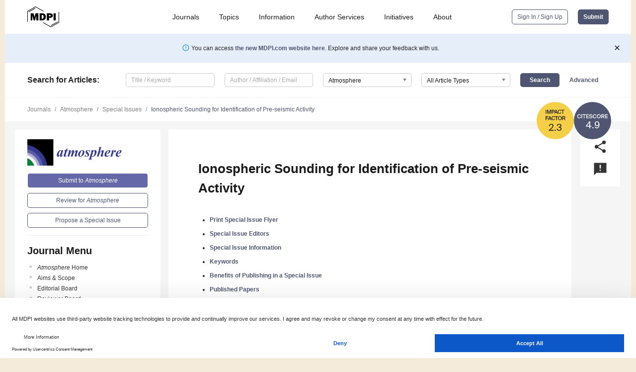

--- FILE ---
content_type: text/html; charset=UTF-8
request_url: https://www.mdpi.com/journal/atmosphere/special_issues/8C02D3Z863
body_size: 64533
content:


<!DOCTYPE html>
<html lang="en" xmlns:og="http://ogp.me/ns#" xmlns:fb="https://www.facebook.com/2008/fbml">
    <head>
        <meta charset="utf-8">
        <meta http-equiv="X-UA-Compatible" content="IE=edge,chrome=1">
        <meta content="mdpi" name="sso-service" />
                             <meta content="width=device-width, initial-scale=1.0" name="viewport" />        
                <title>Atmosphere | Special Issue : Ionospheric Sounding for Identification of Pre-seismic Activity</title><link rel="stylesheet" href="https://pub.mdpi-res.com/assets/css/font-awesome.min.css?eb190a3a77e5e1ee?1768564054">
        <link rel="stylesheet" href="https://pub.mdpi-res.com/assets/css/jquery.multiselect.css?f56c135cbf4d1483?1768564054">
        <link rel="stylesheet" href="https://pub.mdpi-res.com/assets/css/chosen.min.css?d7ca5ca9441ef9e1?1768564054">

                    <link rel="stylesheet" href="https://pub.mdpi-res.com/assets/css/main2.css?811c15039ec4533e?1768564054">
        
                <link rel="mask-icon" href="https://pub.mdpi-res.com/img/mask-icon-128.svg?c1c7eca266cd7013?1768564054" color="#4f5671">
        <link rel="apple-touch-icon" sizes="180x180" href="https://pub.mdpi-res.com/icon/apple-touch-icon-180x180.png?1768564054">
        <link rel="apple-touch-icon" sizes="152x152" href="https://pub.mdpi-res.com/icon/apple-touch-icon-152x152.png?1768564054">
        <link rel="apple-touch-icon" sizes="144x144" href="https://pub.mdpi-res.com/icon/apple-touch-icon-144x144.png?1768564054">
        <link rel="apple-touch-icon" sizes="120x120" href="https://pub.mdpi-res.com/icon/apple-touch-icon-120x120.png?1768564054">
        <link rel="apple-touch-icon" sizes="114x114" href="https://pub.mdpi-res.com/icon/apple-touch-icon-114x114.png?1768564054">
        <link rel="apple-touch-icon" sizes="76x76"   href="https://pub.mdpi-res.com/icon/apple-touch-icon-76x76.png?1768564054">
        <link rel="apple-touch-icon" sizes="72x72"   href="https://pub.mdpi-res.com/icon/apple-touch-icon-72x72.png?1768564054">
        <link rel="apple-touch-icon" sizes="57x57"   href="https://pub.mdpi-res.com/icon/apple-touch-icon-57x57.png?1768564054">
        <link rel="apple-touch-icon"                 href="https://pub.mdpi-res.com/icon/apple-touch-icon-57x57.png?1768564054">
        <link rel="apple-touch-icon-precomposed"     href="https://pub.mdpi-res.com/icon/apple-touch-icon-57x57.png?1768564054">
                        <link rel="manifest" href="/manifest.json">
        <meta name="theme-color" content="#ffffff">
        <meta name="application-name" content="&nbsp;"/>

            <link rel="apple-touch-startup-image" href="https://pub.mdpi-res.com/img/journals/atmosphere-logo-sq.png?ba4e6de6c4bdae7c">
    <link rel="apple-touch-icon" href="https://pub.mdpi-res.com/img/journals/atmosphere-logo-sq.png?ba4e6de6c4bdae7c">
    <meta name="msapplication-TileImage" content="https://pub.mdpi-res.com/img/journals/atmosphere-logo-sq.png?ba4e6de6c4bdae7c">

                        <link rel="icon" type="image/png" sizes="32x32" href="https://pub.mdpi-res.com/img/journals/atmosphere-logo-sq.png?ba4e6de6c4bdae7c">
    <link rel="icon" type="image/png" sizes="96x96" href="https://pub.mdpi-res.com/img/journals/atmosphere-logo-sq.png?ba4e6de6c4bdae7c">
    <link rel="icon" type="image/png" sizes="16x16" href="https://pub.mdpi-res.com/img/journals/atmosphere-logo-sq.png?ba4e6de6c4bdae7c">
    <link rel="icon" type="image/png" sizes="192x192" href="https://pub.mdpi-res.com/img/journals/atmosphere-logo-sq.png?ba4e6de6c4bdae7c">
    <meta name="title" content="Atmosphere">
    <meta name="description" content="Atmosphere, an international, peer-reviewed Open Access journal." />
    <link rel="image_src" href="https://pub.mdpi-res.com/img/journals/atmosphere-logo.png?ba4e6de6c4bdae7c" />

    <meta property="og:title" content="Atmosphere" />
    <meta property="og:type" content="website" />
    <meta property="og:url" content="https://www.mdpi.com/journal/atmosphere/special_issues/8C02D3Z863" />
    <meta property="og:description" content="Atmosphere, an international, peer-reviewed Open Access journal." />

            <meta property="og:image" content="https://pub.mdpi-res.com/img/journals/atmosphere-logo-social.png?ba4e6de6c4bdae7c" />
    
    <style>

h2, #abstract .related_suggestion_title {
    }

.batch_articles a {
    color: #000;
}

    a, .batch_articles .authors a, a:focus, a:hover, a:active, .batch_articles a:focus, .batch_articles a:hover, li.side-menu-li a {
            }

    span.label a {
        color: #fff;
    }

    #main-content a.title-link:hover,
    #main-content a.title-link:focus,
    #main-content div.generic-item a.title-link:hover,
    #main-content div.generic-item a.title-link:focus {
            }

    #main-content #middle-column .generic-item.article-item a.title-link:hover,
    #main-content #middle-column .generic-item.article-item a.title-link:focus {
            }

    .art-authors a.toEncode {
        color: #333;
        font-weight: 700;
    }

    #main-content #middle-column ul li::before {
            }

    .accordion-navigation.active a.accordion__title,
    .accordion-navigation.active a.accordion__title::after {
            }

    .accordion-navigation li:hover::before,
    .accordion-navigation li:hover a,
    .accordion-navigation li:focus a {
            }

    .relative-size-container .relative-size-image .relative-size {
            }

    .middle-column__help__fixed a:hover i,
            }

    input[type="checkbox"]:checked:after {
            }

    input[type="checkbox"]:not(:disabled):hover:before {
            }

    #main-content .bolded-text {
            }


#main-content .hypothesis-count-container {
    }

#main-content .hypothesis-count-container:before {
    }

.full-size-menu ul li.menu-item .dropdown-wrapper {
    }

.full-size-menu ul li.menu-item > a.open::after {
    }

#title-story .title-story-orbit .orbit-caption {
    #background: url('/img/design/000000_background.png') !important;
    background: url('/img/design/ffffff_background.png') !important;
    color: rgb(51, 51, 51) !important;
}

#main-content .content__container__orbit {
    background-color: #000 !important;
}

#main-content .content__container__journal {
        color: #fff;
}

.html-article-menu .row span {
    }

.html-article-menu .row span.active {
    }

.accordion-navigation__journal .side-menu-li.active::before,
.accordion-navigation__journal .side-menu-li.active a {
    color: rgba(49,54,140,0.75) !important;
    font-weight: 700;
}

.accordion-navigation__journal .side-menu-li:hover::before ,
.accordion-navigation__journal .side-menu-li:hover a {
    color: rgba(49,54,140,0.75) !important;
    }

.side-menu-ul li.active a, .side-menu-ul li.active, .side-menu-ul li.active::before {
    color: rgba(49,54,140,0.75) !important;
}

.side-menu-ul li.active a {
    }

.result-selected, .active-result.highlighted, .active-result:hover,
.result-selected, .active-result.highlighted, .active-result:focus {
        }

.search-container.search-container__default-scheme {
    }

nav.tab-bar .open-small-search.active:after {
    }

.search-container.search-container__default-scheme .custom-accordion-for-small-screen-link::after {
    color: #fff;
}

@media only screen and (max-width: 50em) {
    #main-content .content__container.journal-info {
        color: #fff;
            }

    #main-content .content__container.journal-info a {
        color: #fff;
    }
} 

.button.button--color {
        }

.button.button--color:hover,
.button.button--color:focus {
            }

.button.button--color-journal {
    position: relative;
    background-color: rgba(49,54,140,0.75);
    border-color: #fff;
    color: #fff !important;
}

.button.button--color-journal:hover::before {
    content: '';
    position: absolute;
    top: 0;
    left: 0;
    height: 100%;
    width: 100%;
    background-color: #ffffff;
    opacity: 0.2;
}

.button.button--color-journal:visited,
.button.button--color-journal:hover,
.button.button--color-journal:focus {
    background-color: rgba(49,54,140,0.75);
    border-color: #fff;
    color: #fff !important;
}

.button.button--color path {
    }

.button.button--color:hover path {
    fill: #fff;
}

#main-content #search-refinements .ui-slider-horizontal .ui-slider-range {
    }

.breadcrumb__element:last-of-type a {
    }

#main-header {
    }

#full-size-menu .top-bar, #full-size-menu li.menu-item span.user-email {
    }

.top-bar-section li:not(.has-form) a:not(.button) {
    }

#full-size-menu li.menu-item .dropdown-wrapper li a:hover {
    }

#full-size-menu li.menu-item a:hover, #full-size-menu li.menu.item a:focus, nav.tab-bar a:hover {
    }
#full-size-menu li.menu.item a:active, #full-size-menu li.menu.item a.active {
    }

#full-size-menu li.menu-item a.open-mega-menu.active, #full-size-menu li.menu-item div.mega-menu, a.open-mega-menu.active {
        }

#full-size-menu li.menu-item div.mega-menu li, #full-size-menu li.menu-item div.mega-menu a {
            border-color: #9a9a9a;
}

div.type-section h2 {
                font-size: 20px;
    line-height: 26px;
    font-weight: 300;
}

div.type-section h3 {
    margin-left: 15px;
    margin-bottom: 0px;
    font-weight: 300;
}

.journal-tabs .tab-title.active a {
            }

</style>

    <meta property="og:title" content="Ionospheric Sounding for Identification of Pre-seismic Activity" />
    <meta property="og:description" content="Special Issue in journal Atmosphere: Ionospheric Sounding for Identification of Pre-seismic Activity" />
                                <link rel="alternate" type="application/rss+xml" title="MDPI Publishing - Latest articles" href="https://www.mdpi.com/rss">
        
    <link rel="alternate" type="application/rss+xml" title="MDPI Publishing - Atmosphere - Latest Articles" href="/rss/journal/atmosphere">
        <script type="text/x-mathjax-config">
    MathJax.Hub.Config({
        "HTML-CSS": {
            availableFonts: ["TeX"],
            preferredFonts: "TeX",
            webFont:"TeX",
            imageFont:"TeX",
            undefinedFamily:"'Arial Unicode MS',serif",
            scale: 80,
            linebreaks: { automatic: true, width: "container" }
        },
        "TeX": {
            extensions: ["noErrors.js"],
            noErrors: {
                inlineDelimiters: ["",""],
                multiLine: true,
                style: {
                "font-size":   "90%",
                "text-align":  "left",
                "color":       "black",
                "padding":     "1px 3px",
                "border":      "1px solid"
                }
            }
        }
    });
    MathJax.Hub.Register.StartupHook("End",function () {
        $(".art-abstract").css("display", "block");
    });
</script>

<script type="text/javascript" src="https://pub.mdpi-res.com/bundles/mathjax/MathJax.js?config=TeX-AMS-MML_HTMLorMML"></script>	        	       

        <meta name="google-site-verification" content="PxTlsg7z2S00aHroktQd57fxygEjMiNHydKn3txhvwY">
        <meta name="facebook-domain-verification" content="mcoq8dtq6sb2hf7z29j8w515jjoof7" />

                <script id="usercentrics-cmp" src="https://web.cmp.usercentrics.eu/ui/loader.js" data-ruleset-id="PbAnaGk92sB5Cc" async></script>
        
        <!--[if lt IE 9]>
            <script>var browserIe8 = true;</script>
            <link rel="stylesheet" href="https://pub.mdpi-res.com/assets/css/ie8foundationfix.css?50273beac949cbf0?1768564054">
            <script src="//html5shiv.googlecode.com/svn/trunk/html5.js"></script>
            <script src="//cdnjs.cloudflare.com/ajax/libs/html5shiv/3.6.2/html5shiv.js"></script>
            <script src="//s3.amazonaws.com/nwapi/nwmatcher/nwmatcher-1.2.5-min.js"></script>
            <script src="//html5base.googlecode.com/svn-history/r38/trunk/js/selectivizr-1.0.3b.js"></script>
            <script src="//cdnjs.cloudflare.com/ajax/libs/respond.js/1.1.0/respond.min.js"></script>
            <script src="https://pub.mdpi-res.com/assets/js/ie8/ie8patch.js?9e1d3c689a0471df?1768564054"></script>
            <script src="https://pub.mdpi-res.com/assets/js/ie8/rem.min.js?94b62787dcd6d2f2?1768564054"></script>            
                                                        <![endif]-->

                    <script>
                window.dataLayer = window.dataLayer || [];
                function gtag() { dataLayer.push(arguments); }
                gtag('consent', 'default', {
                    'ad_user_data': 'denied',
                    'ad_personalization': 'denied',
                    'ad_storage': 'denied',
                    'analytics_storage': 'denied',
                    'wait_for_update': 500,
                });
                dataLayer.push({'gtm.start': new Date().getTime(), 'event': 'gtm.js'});

                            </script>

            <script>
                (function(w,d,s,l,i){w[l]=w[l]||[];w[l].push({'gtm.start':
                new Date().getTime(),event:'gtm.js'});var f=d.getElementsByTagName(s)[0],
                j=d.createElement(s),dl=l!='dataLayer'?'&l='+l:'';j.async=true;j.src=
                'https://www.googletagmanager.com/gtm.js?id='+i+dl;f.parentNode.insertBefore(j,f);
                })(window,document,'script','dataLayer','GTM-WPK7SW5');
            </script>

                        
                              <script>!function(e){var n="https://s.go-mpulse.net/boomerang/";if("True"=="True")e.BOOMR_config=e.BOOMR_config||{},e.BOOMR_config.PageParams=e.BOOMR_config.PageParams||{},e.BOOMR_config.PageParams.pci=!0,n="https://s2.go-mpulse.net/boomerang/";if(window.BOOMR_API_key="4MGA4-E5JH8-79LAG-STF7X-79Z92",function(){function e(){if(!o){var e=document.createElement("script");e.id="boomr-scr-as",e.src=window.BOOMR.url,e.async=!0,i.parentNode.appendChild(e),o=!0}}function t(e){o=!0;var n,t,a,r,d=document,O=window;if(window.BOOMR.snippetMethod=e?"if":"i",t=function(e,n){var t=d.createElement("script");t.id=n||"boomr-if-as",t.src=window.BOOMR.url,BOOMR_lstart=(new Date).getTime(),e=e||d.body,e.appendChild(t)},!window.addEventListener&&window.attachEvent&&navigator.userAgent.match(/MSIE [67]\./))return window.BOOMR.snippetMethod="s",void t(i.parentNode,"boomr-async");a=document.createElement("IFRAME"),a.src="about:blank",a.title="",a.role="presentation",a.loading="eager",r=(a.frameElement||a).style,r.width=0,r.height=0,r.border=0,r.display="none",i.parentNode.appendChild(a);try{O=a.contentWindow,d=O.document.open()}catch(_){n=document.domain,a.src="javascript:var d=document.open();d.domain='"+n+"';void(0);",O=a.contentWindow,d=O.document.open()}if(n)d._boomrl=function(){this.domain=n,t()},d.write("<bo"+"dy onload='document._boomrl();'>");else if(O._boomrl=function(){t()},O.addEventListener)O.addEventListener("load",O._boomrl,!1);else if(O.attachEvent)O.attachEvent("onload",O._boomrl);d.close()}function a(e){window.BOOMR_onload=e&&e.timeStamp||(new Date).getTime()}if(!window.BOOMR||!window.BOOMR.version&&!window.BOOMR.snippetExecuted){window.BOOMR=window.BOOMR||{},window.BOOMR.snippetStart=(new Date).getTime(),window.BOOMR.snippetExecuted=!0,window.BOOMR.snippetVersion=12,window.BOOMR.url=n+"4MGA4-E5JH8-79LAG-STF7X-79Z92";var i=document.currentScript||document.getElementsByTagName("script")[0],o=!1,r=document.createElement("link");if(r.relList&&"function"==typeof r.relList.supports&&r.relList.supports("preload")&&"as"in r)window.BOOMR.snippetMethod="p",r.href=window.BOOMR.url,r.rel="preload",r.as="script",r.addEventListener("load",e),r.addEventListener("error",function(){t(!0)}),setTimeout(function(){if(!o)t(!0)},3e3),BOOMR_lstart=(new Date).getTime(),i.parentNode.appendChild(r);else t(!1);if(window.addEventListener)window.addEventListener("load",a,!1);else if(window.attachEvent)window.attachEvent("onload",a)}}(),"".length>0)if(e&&"performance"in e&&e.performance&&"function"==typeof e.performance.setResourceTimingBufferSize)e.performance.setResourceTimingBufferSize();!function(){if(BOOMR=e.BOOMR||{},BOOMR.plugins=BOOMR.plugins||{},!BOOMR.plugins.AK){var n=""=="true"?1:0,t="",a="gqhyp2ixfuxek2lpvwma-f-7bd597b94-clientnsv4-s.akamaihd.net",i="false"=="true"?2:1,o={"ak.v":"39","ak.cp":"1774948","ak.ai":parseInt("1155516",10),"ak.ol":"0","ak.cr":8,"ak.ipv":4,"ak.proto":"h2","ak.rid":"6c1be43","ak.r":47343,"ak.a2":n,"ak.m":"dscb","ak.n":"essl","ak.bpcip":"52.15.135.0","ak.cport":48652,"ak.gh":"23.215.31.69","ak.quicv":"","ak.tlsv":"tls1.3","ak.0rtt":"","ak.0rtt.ed":"","ak.csrc":"-","ak.acc":"","ak.t":"1768926616","ak.ak":"hOBiQwZUYzCg5VSAfCLimQ==11I7nGqKM5jkIJD8ZwDTXDR6iELg6w4Qt10rftItPvsvQF4i/NaspeOqxvoawcnHwVV/lNj5omQKYvqfR8oFjO1zDmPXRNmbMbyoG+ZXby0yYHmoTR5FEaqZiHldjNAoVMl8LaTOIkGMsfH00I1SyCtz0I91lH2Lja2wMND2R+L5Da13Q/ixrWHPnKvyGTumko9AAQtZ4gudG2g9ZuIqS8avacp1mY5vsVg3bi5KKmAt4I0prf+0yYpebnv4UwrZKjgK6fbbNG3nyPg6qtWY7IkGitwFuFSmqFX26PWHClXuAVswIaPAuGRsEJWCJz1yGUrx9M/pLD2HSbjvWSx/InWW44Ny+AKTD0VxFzqUzsftSVMmTSKDQ+2+JO/c3fOhY18WuSsQC0QFlkOQ3bHpRZBQjy4gV5nUa8LHK93TDiA=","ak.pv":"21","ak.dpoabenc":"","ak.tf":i};if(""!==t)o["ak.ruds"]=t;var r={i:!1,av:function(n){var t="http.initiator";if(n&&(!n[t]||"spa_hard"===n[t]))o["ak.feo"]=void 0!==e.aFeoApplied?1:0,BOOMR.addVar(o)},rv:function(){var e=["ak.bpcip","ak.cport","ak.cr","ak.csrc","ak.gh","ak.ipv","ak.m","ak.n","ak.ol","ak.proto","ak.quicv","ak.tlsv","ak.0rtt","ak.0rtt.ed","ak.r","ak.acc","ak.t","ak.tf"];BOOMR.removeVar(e)}};BOOMR.plugins.AK={akVars:o,akDNSPreFetchDomain:a,init:function(){if(!r.i){var e=BOOMR.subscribe;e("before_beacon",r.av,null,null),e("onbeacon",r.rv,null,null),r.i=!0}return this},is_complete:function(){return!0}}}}()}(window);</script></head>

    <body>
         
        
                    
<div id="menuModal" class="reveal-modal reveal-modal-new reveal-modal-menu" aria-hidden="true" data-reveal role="dialog">
    <div class="menu-container">
        <div class="UI_NavMenu">
            


<div class="content__container " >
    <div class="custom-accordion-for-small-screen-link " >
                            <h2>Journals</h2>
                    </div>

    <div class="target-item custom-accordion-for-small-screen-content show-for-medium-up">
                            <div class="menu-container__links">
                        <div style="width: 100%; float: left;">
                            <a href="/about/journals">Active Journals</a>
                            <a href="/about/journalfinder">Find a Journal</a>
                            <a href="/about/journals/proposal">Journal Proposal</a>
                            <a href="/about/proceedings">Proceedings Series</a>
                        </div>
                    </div>
                    </div>
</div>

            <a href="/topics">
                <h2>Topics</h2>
            </a>

            


<div class="content__container " >
    <div class="custom-accordion-for-small-screen-link " >
                            <h2>Information</h2>
                    </div>

    <div class="target-item custom-accordion-for-small-screen-content show-for-medium-up">
                            <div class="menu-container__links">
                        <div style="width: 100%; max-width: 200px; float: left;">
                            <a href="/authors">For Authors</a>
                            <a href="/reviewers">For Reviewers</a>
                            <a href="/editors">For Editors</a>
                            <a href="/librarians">For Librarians</a>
                            <a href="/publishing_services">For Publishers</a>
                            <a href="/societies">For Societies</a>
                            <a href="/conference_organizers">For Conference Organizers</a>
                        </div>
                        <div style="width: 100%; max-width: 250px; float: left;">
                            <a href="/openaccess">Open Access Policy</a>
                            <a href="/ioap">Institutional Open Access Program</a>
                            <a href="/special_issues_guidelines">Special Issues Guidelines</a>
                            <a href="/editorial_process">Editorial Process</a>
                            <a href="/ethics">Research and Publication Ethics</a>
                            <a href="/apc">Article Processing Charges</a>
                            <a href="/awards">Awards</a>
                            <a href="/testimonials">Testimonials</a>
                        </div>
                    </div>
                    </div>
</div>

            <a href="/authors/english">
                <h2>Author Services</h2>
            </a>

            


<div class="content__container " >
    <div class="custom-accordion-for-small-screen-link " >
                            <h2>Initiatives</h2>
                    </div>

    <div class="target-item custom-accordion-for-small-screen-content show-for-medium-up">
                            <div class="menu-container__links">
                        <div style="width: 100%; float: left;">
                            <a href="https://sciforum.net" target="_blank" rel="noopener noreferrer">Sciforum</a>
                            <a href="https://www.mdpi.com/books" target="_blank" rel="noopener noreferrer">MDPI Books</a>
                            <a href="https://www.preprints.org" target="_blank" rel="noopener noreferrer">Preprints.org</a>
                            <a href="https://www.scilit.com" target="_blank" rel="noopener noreferrer">Scilit</a>
                            <a href="https://sciprofiles.com" target="_blank" rel="noopener noreferrer">SciProfiles</a>
                            <a href="https://encyclopedia.pub" target="_blank" rel="noopener noreferrer">Encyclopedia</a>
                            <a href="https://jams.pub" target="_blank" rel="noopener noreferrer">JAMS</a>
                            <a href="/about/proceedings">Proceedings Series</a>
                        </div>
                    </div>
                    </div>
</div>

            


<div class="content__container " >
    <div class="custom-accordion-for-small-screen-link " >
                            <h2>About</h2>
                    </div>

    <div class="target-item custom-accordion-for-small-screen-content show-for-medium-up">
                            <div class="menu-container__links">
                        <div style="width: 100%; float: left;">
                            <a href="/about">Overview</a>
                            <a href="/about/contact">Contact</a>
                            <a href="https://careers.mdpi.com" target="_blank" rel="noopener noreferrer">Careers</a>
                            <a href="/about/announcements">News</a>
                            <a href="/about/press">Press</a>
                            <a href="http://blog.mdpi.com/" target="_blank" rel="noopener noreferrer">Blog</a>
                        </div>
                    </div>
                    </div>
</div>
        </div>

        <div class="menu-container__buttons">
                            <a class="button UA_SignInUpButton" href="/user/login">Sign In / Sign Up</a>
                    </div>
    </div>
</div>

                
<div id="captchaModal" class="reveal-modal reveal-modal-new reveal-modal-new--small" data-reveal aria-label="Captcha" aria-hidden="true" role="dialog"></div>
        
<div id="actionDisabledModal" class="reveal-modal" data-reveal aria-labelledby="actionDisableModalTitle" aria-hidden="true" role="dialog" style="width: 300px;">
    <h2 id="actionDisableModalTitle">Notice</h2>
    <form action="/email/captcha" method="post" id="emailCaptchaForm">
        <div class="row">
            <div id="js-action-disabled-modal-text" class="small-12 columns">
            </div>
            
            <div id="js-action-disabled-modal-submit" class="small-12 columns" style="margin-top: 10px; display: none;">
                You can make submissions to other journals 
                <a href="https://susy.mdpi.com/user/manuscripts/upload">here</a>.
            </div>
        </div>
    </form>
    <a class="close-reveal-modal" aria-label="Close">
        <i class="material-icons">clear</i>
    </a>
</div>
        
<div id="rssNotificationModal" class="reveal-modal reveal-modal-new" data-reveal aria-labelledby="rssNotificationModalTitle" aria-hidden="true" role="dialog">
    <div class="row">
        <div class="small-12 columns">
            <h2 id="rssNotificationModalTitle">Notice</h2>
            <p>
                You are accessing a machine-readable page. In order to be human-readable, please install an RSS reader.
            </p>
        </div>
    </div>
    <div class="row">
        <div class="small-12 columns">
            <a class="button button--color js-rss-notification-confirm">Continue</a>
            <a class="button button--grey" onclick="$(this).closest('.reveal-modal').find('.close-reveal-modal').click(); return false;">Cancel</a>
        </div>
    </div>
    <a class="close-reveal-modal" aria-label="Close">
        <i class="material-icons">clear</i>
    </a>
</div>
        
<div id="drop-article-label-openaccess" class="f-dropdown medium" data-dropdown-content aria-hidden="true" tabindex="-1">
    <p>
        All articles published by MDPI are made immediately available worldwide under an open access license. No special 
        permission is required to reuse all or part of the article published by MDPI, including figures and tables. For 
        articles published under an open access Creative Common CC BY license, any part of the article may be reused without 
        permission provided that the original article is clearly cited. For more information, please refer to
        <a href="https://www.mdpi.com/openaccess">https://www.mdpi.com/openaccess</a>.
    </p>
</div>

<div id="drop-article-label-feature" class="f-dropdown medium" data-dropdown-content aria-hidden="true" tabindex="-1">
    <p>
        Feature papers represent the most advanced research with significant potential for high impact in the field. A Feature 
        Paper should be a substantial original Article that involves several techniques or approaches, provides an outlook for 
        future research directions and describes possible research applications.
    </p>

    <p>
        Feature papers are submitted upon individual invitation or recommendation by the scientific editors and must receive 
        positive feedback from the reviewers.
    </p>
</div>

<div id="drop-article-label-choice" class="f-dropdown medium" data-dropdown-content aria-hidden="true" tabindex="-1">
    <p>
        Editor’s Choice articles are based on recommendations by the scientific editors of MDPI journals from around the world. 
        Editors select a small number of articles recently published in the journal that they believe will be particularly 
        interesting to readers, or important in the respective research area. The aim is to provide a snapshot of some of the 
        most exciting work published in the various research areas of the journal.

        <div style="margin-top: -10px;">
            <div id="drop-article-label-choice-journal-link" style="display: none; margin-top: -10px; padding-top: 10px;">
            </div>
        </div>
    </p>
</div>

<div id="drop-article-label-resubmission" class="f-dropdown medium" data-dropdown-content aria-hidden="true" tabindex="-1">
    <p>
        Original Submission Date Received: <span id="drop-article-label-resubmission-date"></span>.
    </p>
</div>

                <div id="container">
                        
                <noscript>
                    <div id="no-javascript">
                        You seem to have javascript disabled. Please note that many of the page functionalities won't work as expected without javascript enabled.
                    </div>
                </noscript>

                <div class="fixed">
                    <nav class="tab-bar show-for-medium-down">
                        <div class="row full-width collapse">
                            <div class="medium-3 small-4 columns">
                                <a href="/">
                                    <img class="full-size-menu__mdpi-logo" src="https://pub.mdpi-res.com/img/design/mdpi-pub-logo-black-small1.svg?da3a8dcae975a41c?1768564054" style="width: 64px;" title="MDPI Open Access Journals">
                                </a>
                            </div>
                            <div class="medium-3 small-4 columns right-aligned">
                                <div class="show-for-medium-down">
                                    <a href="#" style="display: none;">
                                        <i class="material-icons" onclick="$('#menuModal').foundation('reveal', 'close'); return false;">clear</i>
                                    </a>

                                    <a class="js-toggle-desktop-layout-link" title="Toggle desktop layout" style="display: none;" href="/toggle_desktop_layout_cookie">
                                        <i class="material-icons">zoom_out_map</i>
                                    </a>

                                                                            <a href="#" class="js-open-small-search open-small-search">
                                            <i class="material-icons show-for-small only">search</i>
                                        </a>
                                    
                                    <a title="MDPI main page" class="js-open-menu" data-reveal-id="menuModal" href="#">
                                        <i class="material-icons">menu</i>
                                    </a>
                                </div>
                            </div>
                        </div>
                    </nav>                       	
                </div>
                
                <section class="main-section">
                    <header>
                        <div class="full-size-menu show-for-large-up">
                             
                                <div class="row full-width">
                                                                        <div class="large-1 columns">
                                        <a href="/">
                                            <img class="full-size-menu__mdpi-logo" src="https://pub.mdpi-res.com/img/design/mdpi-pub-logo-black-small1.svg?da3a8dcae975a41c?1768564054" title="MDPI Open Access Journals">
                                        </a>
                                    </div>

                                                                        <div class="large-8 columns text-right UI_NavMenu">
                                        <ul>
                                            <li class="menu-item"> 
                                                <a href="/about/journals" data-dropdown="journals-dropdown" aria-controls="journals-dropdown" aria-expanded="false" data-options="is_hover: true; hover_timeout: 200">Journals</a>

                                                <ul id="journals-dropdown" class="f-dropdown dropdown-wrapper dropdown-wrapper__small" data-dropdown-content aria-hidden="true" tabindex="-1">
                                                    <li>
                                                        <div class="row">
                                                            <div class="small-12 columns">
                                                                <ul>
                                                                    <li>
                                                                        <a href="/about/journals">
                                                                            Active Journals
                                                                        </a>
                                                                    </li>
                                                                    <li>
                                                                        <a href="/about/journalfinder">
                                                                            Find a Journal
                                                                        </a>
                                                                    </li>
                                                                    <li>
                                                                        <a href="/about/journals/proposal">
                                                                            Journal Proposal
                                                                        </a>
                                                                    </li>
                                                                    <li>
                                                                        <a href="/about/proceedings">
                                                                            Proceedings Series
                                                                        </a>
                                                                    </li>
                                                                </ul>
                                                            </div>
                                                        </div>
                                                    </li>
                                                </ul>
                                            </li>

                                            <li class="menu-item"> 
                                                <a href="/topics">Topics</a>
                                            </li>

                                            <li class="menu-item"> 
                                                <a href="/authors" data-dropdown="information-dropdown" aria-controls="information-dropdown" aria-expanded="false" data-options="is_hover:true; hover_timeout:200">Information</a>

                                                <ul id="information-dropdown" class="f-dropdown dropdown-wrapper" data-dropdown-content aria-hidden="true" tabindex="-1">
                                                    <li>
                                                        <div class="row">
                                                            <div class="small-5 columns right-border">
                                                                <ul>
                                                                    <li>
                                                                        <a href="/authors">For Authors</a>
                                                                    </li>
                                                                    <li>
                                                                        <a href="/reviewers">For Reviewers</a>
                                                                    </li>
                                                                    <li>
                                                                        <a href="/editors">For Editors</a>
                                                                    </li>
                                                                    <li>
                                                                        <a href="/librarians">For Librarians</a>
                                                                    </li>
                                                                    <li>
                                                                        <a href="/publishing_services">For Publishers</a>
                                                                    </li>
                                                                    <li>
                                                                        <a href="/societies">For Societies</a>
                                                                    </li>
                                                                    <li>
                                                                        <a href="/conference_organizers">For Conference Organizers</a>
                                                                    </li>
                                                                </ul>
                                                            </div>

                                                            <div class="small-7 columns">
                                                                <ul>
                                                                    <li>
                                                                        <a href="/openaccess">Open Access Policy</a>
                                                                    </li>
                                                                    <li>
                                                                        <a href="/ioap">Institutional Open Access Program</a>
                                                                    </li>
                                                                    <li>
                                                                        <a href="/special_issues_guidelines">Special Issues Guidelines</a>
                                                                    </li>
                                                                    <li>
                                                                        <a href="/editorial_process">Editorial Process</a>
                                                                    </li>
                                                                    <li>
                                                                        <a href="/ethics">Research and Publication Ethics</a>
                                                                    </li>
                                                                    <li>
                                                                        <a href="/apc">Article Processing Charges</a>
                                                                    </li>
                                                                    <li>
                                                                        <a href="/awards">Awards</a>
                                                                    </li>
                                                                    <li>
                                                                        <a href="/testimonials">Testimonials</a>
                                                                    </li>
                                                                </ul>
                                                            </div>
                                                        </div>
                                                    </li>
                                                </ul>
                                            </li>

                                            <li class="menu-item">
                                                <a href="/authors/english">Author Services</a>
                                            </li>

                                            <li class="menu-item"> 
                                                <a href="/about/initiatives" data-dropdown="initiatives-dropdown" aria-controls="initiatives-dropdown" aria-expanded="false" data-options="is_hover: true; hover_timeout: 200">Initiatives</a>

                                                <ul id="initiatives-dropdown" class="f-dropdown dropdown-wrapper dropdown-wrapper__small" data-dropdown-content aria-hidden="true" tabindex="-1">
                                                    <li>
                                                        <div class="row">
                                                            <div class="small-12 columns">
                                                                <ul>
                                                                    <li>
                                                                        <a href="https://sciforum.net" target="_blank" rel="noopener noreferrer">
                                                                                                                                                        Sciforum
                                                                        </a>
                                                                    </li>
                                                                    <li>
                                                                        <a href="https://www.mdpi.com/books" target="_blank" rel="noopener noreferrer">
                                                                                                                                                        MDPI Books
                                                                        </a>
                                                                    </li>
                                                                    <li>
                                                                        <a href="https://www.preprints.org" target="_blank" rel="noopener noreferrer">
                                                                                                                                                        Preprints.org
                                                                        </a>
                                                                    </li>
                                                                    <li>
                                                                        <a href="https://www.scilit.com" target="_blank" rel="noopener noreferrer">
                                                                                                                                                        Scilit
                                                                        </a>
                                                                    </li>
                                                                    <li>
                                                                        <a href="https://sciprofiles.com" target="_blank" rel="noopener noreferrer">
                                                                            SciProfiles
                                                                        </a>
                                                                    </li>
                                                                    <li>
                                                                        <a href="https://encyclopedia.pub" target="_blank" rel="noopener noreferrer">
                                                                                                                                                        Encyclopedia
                                                                        </a>
                                                                    </li>
                                                                    <li>
                                                                        <a href="https://jams.pub" target="_blank" rel="noopener noreferrer">
                                                                            JAMS
                                                                        </a>
                                                                    </li>
                                                                    <li>
                                                                        <a href="/about/proceedings">
                                                                            Proceedings Series
                                                                        </a>
                                                                    </li>
                                                                </ul>
                                                            </div>
                                                        </div>
                                                    </li>
                                                </ul>
                                            </li>

                                            <li class="menu-item"> 
                                                <a href="/about" data-dropdown="about-dropdown" aria-controls="about-dropdown" aria-expanded="false" data-options="is_hover: true; hover_timeout: 200">About</a>

                                                <ul id="about-dropdown" class="f-dropdown dropdown-wrapper dropdown-wrapper__small" data-dropdown-content aria-hidden="true" tabindex="-1">
                                                    <li>
                                                        <div class="row">
                                                            <div class="small-12 columns">
                                                                <ul>
                                                                    <li>
                                                                        <a href="/about">
                                                                            Overview
                                                                        </a>
                                                                    </li>
                                                                    <li>
                                                                        <a href="/about/contact">
                                                                            Contact
                                                                        </a>
                                                                    </li>
                                                                    <li>
                                                                        <a href="https://careers.mdpi.com" target="_blank" rel="noopener noreferrer">
                                                                            Careers
                                                                        </a>
                                                                    </li>
                                                                    <li> 
                                                                        <a href="/about/announcements">
                                                                            News
                                                                        </a>
                                                                    </li>
                                                                    <li> 
                                                                        <a href="/about/press">
                                                                            Press
                                                                        </a>
                                                                    </li>
                                                                    <li>
                                                                        <a href="http://blog.mdpi.com/" target="_blank" rel="noopener noreferrer">
                                                                            Blog
                                                                        </a>
                                                                    </li>
                                                                </ul>
                                                            </div>
                                                        </div>
                                                    </li>
                                                </ul>
                                            </li>

                                                                                    </ul>
                                    </div>

                                    <div class="large-3 columns text-right full-size-menu__buttons">
                                        <div>
                                                                                            <a class="button button--default-inversed UA_SignInUpButton" href="/user/login">Sign In / Sign Up</a>
                                            
                                                <a class="button button--default js-journal-active-only-link js-journal-active-only-submit-link UC_NavSubmitButton" href="            https://susy.mdpi.com/user/manuscripts/upload?journal=atmosphere
    " data-disabledmessage="new submissions are not possible.">Submit</a>
                                        </div>
                                    </div>
                                </div>
                            </div>

                            <div class="row full-width new-website-link-banner" style="padding: 20px 50px 20px 20px; background-color: #E6EEFA; position: relative; display: none;">
                                <div class="small-12 columns" style="padding: 0; margin: 0; text-align: center;">
                                    <i class="material-icons" style="font-size: 16px; color: #2C9ACF; position: relative; top: -2px;">error_outline</i>
                                    You can access <a href="https://www.mdpi.com/redirect/new_site?return=/journal/atmosphere/special_issues/8C02D3Z863">the new MDPI.com website here</a>. Explore and share your feedback with us.
                                    <a href="#" class="new-website-link-banner-close"><i class="material-icons" style="font-size: 16px; color: #000000; position: absolute; right: -30px; top: 0px;">close</i></a>
                                </div>
                            </div>

                                                            <div class="header-divider">&nbsp;</div>
                            
                                                            <div class="search-container hide-for-small-down row search-container__homepage-scheme">
                                                                                                                        
















<form id="basic_search" style="background-color: inherit !important;" class="large-12 medium-12 columns " action="/search" method="get">

    <div class="row search-container__main-elements">
            
            <div class="large-2 medium-2 small-12 columns text-right1 small-only-text-left">
        <div class="show-for-medium-up">
            <div class="search-input-label">&nbsp;</div>
        </div>
            <span class="search-container__title">Search<span class="hide-for-medium"> for Articles</span><span class="hide-for-small">:</span></span>
    
    </div>


        <div class="custom-accordion-for-small-screen-content">
                
                <div class="large-2 medium-2 small-6 columns ">
        <div class="">
            <div class="search-input-label">Title / Keyword</div>
        </div>
                <input type="text" placeholder="Title / Keyword" id="q" tabindex="1" name="q" value="" />
    
    </div>


                
                <div class="large-2 medium-2 small-6 columns ">
        <div class="">
            <div class="search-input-label">Author / Affiliation / Email</div>
        </div>
                <input type="text" id="authors" placeholder="Author / Affiliation / Email" tabindex="2" name="authors" value="" />
    
    </div>


                
                <div class="large-2 medium-2 small-6 columns ">
        <div class="">
            <div class="search-input-label">Journal</div>
        </div>
                <select id="journal" tabindex="3" name="journal" class="chosen-select">
            <option value="">All Journals</option>
             
                        <option value="accountaudit" >
                                    Accounting and Auditing
                            </option>
             
                        <option value="acoustics" >
                                    Acoustics
                            </option>
             
                        <option value="amh" >
                                    Acta Microbiologica Hellenica (AMH)
                            </option>
             
                        <option value="actuators" >
                                    Actuators
                            </option>
             
                        <option value="adhesives" >
                                    Adhesives
                            </option>
             
                        <option value="admsci" >
                                    Administrative Sciences
                            </option>
             
                        <option value="adolescents" >
                                    Adolescents
                            </option>
             
                        <option value="arm" >
                                    Advances in Respiratory Medicine (ARM)
                            </option>
             
                        <option value="aerobiology" >
                                    Aerobiology
                            </option>
             
                        <option value="aerospace" >
                                    Aerospace
                            </option>
             
                        <option value="agriculture" >
                                    Agriculture
                            </option>
             
                        <option value="agriengineering" >
                                    AgriEngineering
                            </option>
             
                        <option value="agrochemicals" >
                                    Agrochemicals
                            </option>
             
                        <option value="agronomy" >
                                    Agronomy
                            </option>
             
                        <option value="ai" >
                                    AI
                            </option>
             
                        <option value="aichem" >
                                    AI Chemistry
                            </option>
             
                        <option value="aieng" >
                                    AI for Engineering
                            </option>
             
                        <option value="aieduc" >
                                    AI in Education
                            </option>
             
                        <option value="aimed" >
                                    AI in Medicine
                            </option>
             
                        <option value="aimater" >
                                    AI Materials
                            </option>
             
                        <option value="aisens" >
                                    AI Sensors
                            </option>
             
                        <option value="air" >
                                    Air
                            </option>
             
                        <option value="algorithms" >
                                    Algorithms
                            </option>
             
                        <option value="allergies" >
                                    Allergies
                            </option>
             
                        <option value="alloys" >
                                    Alloys
                            </option>
             
                        <option value="analog" >
                                    Analog
                            </option>
             
                        <option value="analytica" >
                                    Analytica
                            </option>
             
                        <option value="analytics" >
                                    Analytics
                            </option>
             
                        <option value="anatomia" >
                                    Anatomia
                            </option>
             
                        <option value="anesthres" >
                                    Anesthesia Research
                            </option>
             
                        <option value="animals" >
                                    Animals
                            </option>
             
                        <option value="antibiotics" >
                                    Antibiotics
                            </option>
             
                        <option value="antibodies" >
                                    Antibodies
                            </option>
             
                        <option value="antioxidants" >
                                    Antioxidants
                            </option>
             
                        <option value="applbiosci" >
                                    Applied Biosciences
                            </option>
             
                        <option value="applmech" >
                                    Applied Mechanics
                            </option>
             
                        <option value="applmicrobiol" >
                                    Applied Microbiology
                            </option>
             
                        <option value="applnano" >
                                    Applied Nano
                            </option>
             
                        <option value="applsci" >
                                    Applied Sciences
                            </option>
             
                        <option value="asi" >
                                    Applied System Innovation (ASI)
                            </option>
             
                        <option value="appliedchem" >
                                    AppliedChem
                            </option>
             
                        <option value="appliedmath" >
                                    AppliedMath
                            </option>
             
                        <option value="appliedphys" >
                                    AppliedPhys
                            </option>
             
                        <option value="aquacj" >
                                    Aquaculture Journal
                            </option>
             
                        <option value="architecture" >
                                    Architecture
                            </option>
             
                        <option value="arthropoda" >
                                    Arthropoda
                            </option>
             
                        <option value="arts" >
                                    Arts
                            </option>
             
                        <option value="astronautics" >
                                    Astronautics
                            </option>
             
                        <option value="astronomy" >
                                    Astronomy
                            </option>
             
                        <option value="atmosphere" selected='selected'>
                                    Atmosphere
                            </option>
             
                        <option value="atoms" >
                                    Atoms
                            </option>
             
                        <option value="audiolres" >
                                    Audiology Research
                            </option>
             
                        <option value="automation" >
                                    Automation
                            </option>
             
                        <option value="axioms" >
                                    Axioms
                            </option>
             
                        <option value="bacteria" >
                                    Bacteria
                            </option>
             
                        <option value="batteries" >
                                    Batteries
                            </option>
             
                        <option value="behavsci" >
                                    Behavioral Sciences
                            </option>
             
                        <option value="beverages" >
                                    Beverages
                            </option>
             
                        <option value="BDCC" >
                                    Big Data and Cognitive Computing (BDCC)
                            </option>
             
                        <option value="biochem" >
                                    BioChem
                            </option>
             
                        <option value="bioengineering" >
                                    Bioengineering
                            </option>
             
                        <option value="biologics" >
                                    Biologics
                            </option>
             
                        <option value="biology" >
                                    Biology
                            </option>
             
                        <option value="blsf" >
                                    Biology and Life Sciences Forum
                            </option>
             
                        <option value="biomass" >
                                    Biomass
                            </option>
             
                        <option value="biomechanics" >
                                    Biomechanics
                            </option>
             
                        <option value="biomed" >
                                    BioMed
                            </option>
             
                        <option value="biomedicines" >
                                    Biomedicines
                            </option>
             
                        <option value="biomedinformatics" >
                                    BioMedInformatics
                            </option>
             
                        <option value="biomimetics" >
                                    Biomimetics
                            </option>
             
                        <option value="biomolecules" >
                                    Biomolecules
                            </option>
             
                        <option value="biophysica" >
                                    Biophysica
                            </option>
             
                        <option value="bioresourbioprod" >
                                    Bioresources and Bioproducts
                            </option>
             
                        <option value="biosensors" >
                                    Biosensors
                            </option>
             
                        <option value="biosphere" >
                                    Biosphere
                            </option>
             
                        <option value="biotech" >
                                    BioTech
                            </option>
             
                        <option value="birds" >
                                    Birds
                            </option>
             
                        <option value="blockchains" >
                                    Blockchains
                            </option>
             
                        <option value="brainsci" >
                                    Brain Sciences
                            </option>
             
                        <option value="buildings" >
                                    Buildings
                            </option>
             
                        <option value="businesses" >
                                    Businesses
                            </option>
             
                        <option value="carbon" >
                                    C (Journal of Carbon Research)
                            </option>
             
                        <option value="cancers" >
                                    Cancers
                            </option>
             
                        <option value="cardiogenetics" >
                                    Cardiogenetics
                            </option>
             
                        <option value="cardiovascmed" >
                                    Cardiovascular Medicine
                            </option>
             
                        <option value="catalysts" >
                                    Catalysts
                            </option>
             
                        <option value="cells" >
                                    Cells
                            </option>
             
                        <option value="ceramics" >
                                    Ceramics
                            </option>
             
                        <option value="challenges" >
                                    Challenges
                            </option>
             
                        <option value="ChemEngineering" >
                                    ChemEngineering
                            </option>
             
                        <option value="chemistry" >
                                    Chemistry
                            </option>
             
                        <option value="chemproc" >
                                    Chemistry Proceedings
                            </option>
             
                        <option value="chemosensors" >
                                    Chemosensors
                            </option>
             
                        <option value="children" >
                                    Children
                            </option>
             
                        <option value="chips" >
                                    Chips
                            </option>
             
                        <option value="civileng" >
                                    CivilEng
                            </option>
             
                        <option value="cleantechnol" >
                                    Clean Technologies (Clean Technol.)
                            </option>
             
                        <option value="climate" >
                                    Climate
                            </option>
             
                        <option value="ctn" >
                                    Clinical and Translational Neuroscience (CTN)
                            </option>
             
                        <option value="clinbioenerg" >
                                    Clinical Bioenergetics
                            </option>
             
                        <option value="clinpract" >
                                    Clinics and Practice
                            </option>
             
                        <option value="clockssleep" >
                                    Clocks &amp; Sleep
                            </option>
             
                        <option value="coasts" >
                                    Coasts
                            </option>
             
                        <option value="coatings" >
                                    Coatings
                            </option>
             
                        <option value="colloids" >
                                    Colloids and Interfaces
                            </option>
             
                        <option value="colorants" >
                                    Colorants
                            </option>
             
                        <option value="commodities" >
                                    Commodities
                            </option>
             
                        <option value="complexities" >
                                    Complexities
                            </option>
             
                        <option value="complications" >
                                    Complications
                            </option>
             
                        <option value="compounds" >
                                    Compounds
                            </option>
             
                        <option value="computation" >
                                    Computation
                            </option>
             
                        <option value="csmf" >
                                    Computer Sciences &amp; Mathematics Forum
                            </option>
             
                        <option value="computers" >
                                    Computers
                            </option>
             
                        <option value="condensedmatter" >
                                    Condensed Matter
                            </option>
             
                        <option value="conservation" >
                                    Conservation
                            </option>
             
                        <option value="constrmater" >
                                    Construction Materials
                            </option>
             
                        <option value="cmd" >
                                    Corrosion and Materials Degradation (CMD)
                            </option>
             
                        <option value="cosmetics" >
                                    Cosmetics
                            </option>
             
                        <option value="covid" >
                                    COVID
                            </option>
             
                        <option value="cmtr" >
                                    Craniomaxillofacial Trauma &amp; Reconstruction (CMTR)
                            </option>
             
                        <option value="crops" >
                                    Crops
                            </option>
             
                        <option value="cryo" >
                                    Cryo
                            </option>
             
                        <option value="cryptography" >
                                    Cryptography
                            </option>
             
                        <option value="crystals" >
                                    Crystals
                            </option>
             
                        <option value="culture" >
                                    Culture
                            </option>
             
                        <option value="cimb" >
                                    Current Issues in Molecular Biology (CIMB)
                            </option>
             
                        <option value="curroncol" >
                                    Current Oncology
                            </option>
             
                        <option value="dairy" >
                                    Dairy
                            </option>
             
                        <option value="data" >
                                    Data
                            </option>
             
                        <option value="dentistry" >
                                    Dentistry Journal
                            </option>
             
                        <option value="dermato" >
                                    Dermato
                            </option>
             
                        <option value="dermatopathology" >
                                    Dermatopathology
                            </option>
             
                        <option value="designs" >
                                    Designs
                            </option>
             
                        <option value="diabetology" >
                                    Diabetology
                            </option>
             
                        <option value="diagnostics" >
                                    Diagnostics
                            </option>
             
                        <option value="dietetics" >
                                    Dietetics
                            </option>
             
                        <option value="digital" >
                                    Digital
                            </option>
             
                        <option value="disabilities" >
                                    Disabilities
                            </option>
             
                        <option value="diseases" >
                                    Diseases
                            </option>
             
                        <option value="diversity" >
                                    Diversity
                            </option>
             
                        <option value="dna" >
                                    DNA
                            </option>
             
                        <option value="drones" >
                                    Drones
                            </option>
             
                        <option value="ddc" >
                                    Drugs and Drug Candidates (DDC)
                            </option>
             
                        <option value="dynamics" >
                                    Dynamics
                            </option>
             
                        <option value="earth" >
                                    Earth
                            </option>
             
                        <option value="ecologies" >
                                    Ecologies
                            </option>
             
                        <option value="econometrics" >
                                    Econometrics
                            </option>
             
                        <option value="economies" >
                                    Economies
                            </option>
             
                        <option value="education" >
                                    Education Sciences
                            </option>
             
                        <option value="electricity" >
                                    Electricity
                            </option>
             
                        <option value="electrochem" >
                                    Electrochem
                            </option>
             
                        <option value="electronicmat" >
                                    Electronic Materials
                            </option>
             
                        <option value="electronics" >
                                    Electronics
                            </option>
             
                        <option value="ecm" >
                                    Emergency Care and Medicine
                            </option>
             
                        <option value="encyclopedia" >
                                    Encyclopedia
                            </option>
             
                        <option value="endocrines" >
                                    Endocrines
                            </option>
             
                        <option value="energies" >
                                    Energies
                            </option>
             
                        <option value="esa" >
                                    Energy Storage and Applications (ESA)
                            </option>
             
                        <option value="eng" >
                                    Eng
                            </option>
             
                        <option value="engproc" >
                                    Engineering Proceedings
                            </option>
             
                        <option value="edm" >
                                    Entropic and Disordered Matter (EDM)
                            </option>
             
                        <option value="entropy" >
                                    Entropy
                            </option>
             
                        <option value="eesp" >
                                    Environmental and Earth Sciences Proceedings
                            </option>
             
                        <option value="environments" >
                                    Environments
                            </option>
             
                        <option value="epidemiologia" >
                                    Epidemiologia
                            </option>
             
                        <option value="epigenomes" >
                                    Epigenomes
                            </option>
             
                        <option value="ebj" >
                                    European Burn Journal (EBJ)
                            </option>
             
                        <option value="ejihpe" >
                                    European Journal of Investigation in Health, Psychology and Education (EJIHPE)
                            </option>
             
                        <option value="famsci" >
                                    Family Sciences
                            </option>
             
                        <option value="fermentation" >
                                    Fermentation
                            </option>
             
                        <option value="fibers" >
                                    Fibers
                            </option>
             
                        <option value="fintech" >
                                    FinTech
                            </option>
             
                        <option value="fire" >
                                    Fire
                            </option>
             
                        <option value="fishes" >
                                    Fishes
                            </option>
             
                        <option value="fluids" >
                                    Fluids
                            </option>
             
                        <option value="foods" >
                                    Foods
                            </option>
             
                        <option value="forecasting" >
                                    Forecasting
                            </option>
             
                        <option value="forensicsci" >
                                    Forensic Sciences
                            </option>
             
                        <option value="forests" >
                                    Forests
                            </option>
             
                        <option value="fossstud" >
                                    Fossil Studies
                            </option>
             
                        <option value="foundations" >
                                    Foundations
                            </option>
             
                        <option value="fractalfract" >
                                    Fractal and Fractional (Fractal Fract)
                            </option>
             
                        <option value="fuels" >
                                    Fuels
                            </option>
             
                        <option value="future" >
                                    Future
                            </option>
             
                        <option value="futureinternet" >
                                    Future Internet
                            </option>
             
                        <option value="futurepharmacol" >
                                    Future Pharmacology
                            </option>
             
                        <option value="futuretransp" >
                                    Future Transportation
                            </option>
             
                        <option value="galaxies" >
                                    Galaxies
                            </option>
             
                        <option value="games" >
                                    Games
                            </option>
             
                        <option value="gases" >
                                    Gases
                            </option>
             
                        <option value="gastroent" >
                                    Gastroenterology Insights
                            </option>
             
                        <option value="gastrointestdisord" >
                                    Gastrointestinal Disorders
                            </option>
             
                        <option value="gastronomy" >
                                    Gastronomy
                            </option>
             
                        <option value="gels" >
                                    Gels
                            </option>
             
                        <option value="genealogy" >
                                    Genealogy
                            </option>
             
                        <option value="genes" >
                                    Genes
                            </option>
             
                        <option value="geographies" >
                                    Geographies
                            </option>
             
                        <option value="geohazards" >
                                    GeoHazards
                            </option>
             
                        <option value="geomatics" >
                                    Geomatics
                            </option>
             
                        <option value="geometry" >
                                    Geometry
                            </option>
             
                        <option value="geosciences" >
                                    Geosciences
                            </option>
             
                        <option value="geotechnics" >
                                    Geotechnics
                            </option>
             
                        <option value="geriatrics" >
                                    Geriatrics
                            </option>
             
                        <option value="germs" >
                                    Germs
                            </option>
             
                        <option value="glacies" >
                                    Glacies
                            </option>
             
                        <option value="gucdd" >
                                    Gout, Urate, and Crystal Deposition Disease (GUCDD)
                            </option>
             
                        <option value="grasses" >
                                    Grasses
                            </option>
             
                        <option value="greenhealth" >
                                    Green Health
                            </option>
             
                        <option value="hardware" >
                                    Hardware
                            </option>
             
                        <option value="healthcare" >
                                    Healthcare
                            </option>
             
                        <option value="hearts" >
                                    Hearts
                            </option>
             
                        <option value="hemato" >
                                    Hemato
                            </option>
             
                        <option value="hematolrep" >
                                    Hematology Reports
                            </option>
             
                        <option value="heritage" >
                                    Heritage
                            </option>
             
                        <option value="histories" >
                                    Histories
                            </option>
             
                        <option value="horticulturae" >
                                    Horticulturae
                            </option>
             
                        <option value="hospitals" >
                                    Hospitals
                            </option>
             
                        <option value="humanities" >
                                    Humanities
                            </option>
             
                        <option value="humans" >
                                    Humans
                            </option>
             
                        <option value="hydrobiology" >
                                    Hydrobiology
                            </option>
             
                        <option value="hydrogen" >
                                    Hydrogen
                            </option>
             
                        <option value="hydrology" >
                                    Hydrology
                            </option>
             
                        <option value="hydropower" >
                                    Hydropower
                            </option>
             
                        <option value="hygiene" >
                                    Hygiene
                            </option>
             
                        <option value="immuno" >
                                    Immuno
                            </option>
             
                        <option value="idr" >
                                    Infectious Disease Reports
                            </option>
             
                        <option value="informatics" >
                                    Informatics
                            </option>
             
                        <option value="information" >
                                    Information
                            </option>
             
                        <option value="infrastructures" >
                                    Infrastructures
                            </option>
             
                        <option value="inorganics" >
                                    Inorganics
                            </option>
             
                        <option value="insects" >
                                    Insects
                            </option>
             
                        <option value="instruments" >
                                    Instruments
                            </option>
             
                        <option value="iic" >
                                    Intelligent Infrastructure and Construction
                            </option>
             
                        <option value="ijcs" >
                                    International Journal of Cognitive Sciences (IJCS)
                            </option>
             
                        <option value="ijem" >
                                    International Journal of Environmental Medicine (IJEM)
                            </option>
             
                        <option value="ijerph" >
                                    International Journal of Environmental Research and Public Health (IJERPH)
                            </option>
             
                        <option value="ijfs" >
                                    International Journal of Financial Studies (IJFS)
                            </option>
             
                        <option value="ijms" >
                                    International Journal of Molecular Sciences (IJMS)
                            </option>
             
                        <option value="IJNS" >
                                    International Journal of Neonatal Screening (IJNS)
                            </option>
             
                        <option value="ijom" >
                                    International Journal of Orofacial Myology and Myofunctional Therapy (IJOM)
                            </option>
             
                        <option value="ijpb" >
                                    International Journal of Plant Biology (IJPB)
                            </option>
             
                        <option value="ijt" >
                                    International Journal of Topology
                            </option>
             
                        <option value="ijtm" >
                                    International Journal of Translational Medicine (IJTM)
                            </option>
             
                        <option value="ijtpp" >
                                    International Journal of Turbomachinery, Propulsion and Power (IJTPP)
                            </option>
             
                        <option value="ime" >
                                    International Medical Education (IME)
                            </option>
             
                        <option value="inventions" >
                                    Inventions
                            </option>
             
                        <option value="IoT" >
                                    IoT
                            </option>
             
                        <option value="ijgi" >
                                    ISPRS International Journal of Geo-Information (IJGI)
                            </option>
             
                        <option value="J" >
                                    J
                            </option>
             
                        <option value="jaestheticmed" >
                                    Journal of Aesthetic Medicine (J. Aesthetic Med.)
                            </option>
             
                        <option value="jal" >
                                    Journal of Ageing and Longevity (JAL)
                            </option>
             
                        <option value="jcrm" >
                                    Journal of CardioRenal Medicine (JCRM)
                            </option>
             
                        <option value="jcdd" >
                                    Journal of Cardiovascular Development and Disease (JCDD)
                            </option>
             
                        <option value="jcto" >
                                    Journal of Clinical &amp; Translational Ophthalmology (JCTO)
                            </option>
             
                        <option value="jcm" >
                                    Journal of Clinical Medicine (JCM)
                            </option>
             
                        <option value="jcs" >
                                    Journal of Composites Science (J. Compos. Sci.)
                            </option>
             
                        <option value="jcp" >
                                    Journal of Cybersecurity and Privacy (JCP)
                            </option>
             
                        <option value="jdad" >
                                    Journal of Dementia and Alzheimer&#039;s Disease (JDAD)
                            </option>
             
                        <option value="jdb" >
                                    Journal of Developmental Biology (JDB)
                            </option>
             
                        <option value="jeta" >
                                    Journal of Experimental and Theoretical Analyses (JETA)
                            </option>
             
                        <option value="jemr" >
                                    Journal of Eye Movement Research (JEMR)
                            </option>
             
                        <option value="jfb" >
                                    Journal of Functional Biomaterials (JFB)
                            </option>
             
                        <option value="jfmk" >
                                    Journal of Functional Morphology and Kinesiology (JFMK)
                            </option>
             
                        <option value="jof" >
                                    Journal of Fungi (JoF)
                            </option>
             
                        <option value="jimaging" >
                                    Journal of Imaging (J. Imaging)
                            </option>
             
                        <option value="joi" >
                                    Journal of Innovation
                            </option>
             
                        <option value="jintelligence" >
                                    Journal of Intelligence (J. Intell.)
                            </option>
             
                        <option value="jdream" >
                                    Journal of Interdisciplinary Research Applied to Medicine (JDReAM)
                            </option>
             
                        <option value="jlpea" >
                                    Journal of Low Power Electronics and Applications (JLPEA)
                            </option>
             
                        <option value="jmmp" >
                                    Journal of Manufacturing and Materials Processing (JMMP)
                            </option>
             
                        <option value="jmse" >
                                    Journal of Marine Science and Engineering (JMSE)
                            </option>
             
                        <option value="jmahp" >
                                    Journal of Market Access &amp; Health Policy (JMAHP)
                            </option>
             
                        <option value="jmms" >
                                    Journal of Mind and Medical Sciences (JMMS)
                            </option>
             
                        <option value="jmp" >
                                    Journal of Molecular Pathology (JMP)
                            </option>
             
                        <option value="jnt" >
                                    Journal of Nanotheranostics (JNT)
                            </option>
             
                        <option value="jne" >
                                    Journal of Nuclear Engineering (JNE)
                            </option>
             
                        <option value="ohbm" >
                                    Journal of Otorhinolaryngology, Hearing and Balance Medicine (JOHBM)
                            </option>
             
                        <option value="jop" >
                                    Journal of Parks
                            </option>
             
                        <option value="jpm" >
                                    Journal of Personalized Medicine (JPM)
                            </option>
             
                        <option value="jpbi" >
                                    Journal of Pharmaceutical and BioTech Industry (JPBI)
                            </option>
             
                        <option value="jphytomed" >
                                    Journal of Phytomedicine
                            </option>
             
                        <option value="jor" >
                                    Journal of Respiration (JoR)
                            </option>
             
                        <option value="jrfm" >
                                    Journal of Risk and Financial Management (JRFM)
                            </option>
             
                        <option value="jsan" >
                                    Journal of Sensor and Actuator Networks (JSAN)
                            </option>
             
                        <option value="joma" >
                                    Journal of the Oman Medical Association (JOMA)
                            </option>
             
                        <option value="jtaer" >
                                    Journal of Theoretical and Applied Electronic Commerce Research (JTAER)
                            </option>
             
                        <option value="jvd" >
                                    Journal of Vascular Diseases (JVD)
                            </option>
             
                        <option value="jox" >
                                    Journal of Xenobiotics (JoX)
                            </option>
             
                        <option value="jzbg" >
                                    Journal of Zoological and Botanical Gardens (JZBG)
                            </option>
             
                        <option value="journalmedia" >
                                    Journalism and Media
                            </option>
             
                        <option value="kidneydial" >
                                    Kidney and Dialysis
                            </option>
             
                        <option value="kinasesphosphatases" >
                                    Kinases and Phosphatases
                            </option>
             
                        <option value="knowledge" >
                                    Knowledge
                            </option>
             
                        <option value="labmed" >
                                    LabMed
                            </option>
             
                        <option value="laboratories" >
                                    Laboratories
                            </option>
             
                        <option value="land" >
                                    Land
                            </option>
             
                        <option value="languages" >
                                    Languages
                            </option>
             
                        <option value="laws" >
                                    Laws
                            </option>
             
                        <option value="life" >
                                    Life
                            </option>
             
                        <option value="lights" >
                                    Lights
                            </option>
             
                        <option value="limnolrev" >
                                    Limnological Review
                            </option>
             
                        <option value="lipidology" >
                                    Lipidology
                            </option>
             
                        <option value="liquids" >
                                    Liquids
                            </option>
             
                        <option value="literature" >
                                    Literature
                            </option>
             
                        <option value="livers" >
                                    Livers
                            </option>
             
                        <option value="logics" >
                                    Logics
                            </option>
             
                        <option value="logistics" >
                                    Logistics
                            </option>
             
                        <option value="lae" >
                                    Low-Altitude Economy
                            </option>
             
                        <option value="lubricants" >
                                    Lubricants
                            </option>
             
                        <option value="lymphatics" >
                                    Lymphatics
                            </option>
             
                        <option value="make" >
                                    Machine Learning and Knowledge Extraction (MAKE)
                            </option>
             
                        <option value="machines" >
                                    Machines
                            </option>
             
                        <option value="macromol" >
                                    Macromol
                            </option>
             
                        <option value="magnetism" >
                                    Magnetism
                            </option>
             
                        <option value="magnetochemistry" >
                                    Magnetochemistry
                            </option>
             
                        <option value="marinedrugs" >
                                    Marine Drugs
                            </option>
             
                        <option value="materials" >
                                    Materials
                            </option>
             
                        <option value="materproc" >
                                    Materials Proceedings
                            </option>
             
                        <option value="mca" >
                                    Mathematical and Computational Applications (MCA)
                            </option>
             
                        <option value="mathematics" >
                                    Mathematics
                            </option>
             
                        <option value="medsci" >
                                    Medical Sciences
                            </option>
             
                        <option value="msf" >
                                    Medical Sciences Forum
                            </option>
             
                        <option value="medicina" >
                                    Medicina
                            </option>
             
                        <option value="medicines" >
                                    Medicines
                            </option>
             
                        <option value="membranes" >
                                    Membranes
                            </option>
             
                        <option value="merits" >
                                    Merits
                            </option>
             
                        <option value="metabolites" >
                                    Metabolites
                            </option>
             
                        <option value="metals" >
                                    Metals
                            </option>
             
                        <option value="meteorology" >
                                    Meteorology
                            </option>
             
                        <option value="methane" >
                                    Methane
                            </option>
             
                        <option value="mps" >
                                    Methods and Protocols (MPs)
                            </option>
             
                        <option value="metrics" >
                                    Metrics
                            </option>
             
                        <option value="metrology" >
                                    Metrology
                            </option>
             
                        <option value="micro" >
                                    Micro
                            </option>
             
                        <option value="microbiolres" >
                                    Microbiology Research
                            </option>
             
                        <option value="microelectronics" >
                                    Microelectronics
                            </option>
             
                        <option value="micromachines" >
                                    Micromachines
                            </option>
             
                        <option value="microorganisms" >
                                    Microorganisms
                            </option>
             
                        <option value="microplastics" >
                                    Microplastics
                            </option>
             
                        <option value="microwave" >
                                    Microwave
                            </option>
             
                        <option value="minerals" >
                                    Minerals
                            </option>
             
                        <option value="mining" >
                                    Mining
                            </option>
             
                        <option value="modelling" >
                                    Modelling
                            </option>
             
                        <option value="mmphys" >
                                    Modern Mathematical Physics
                            </option>
             
                        <option value="molbank" >
                                    Molbank
                            </option>
             
                        <option value="molecules" >
                                    Molecules
                            </option>
             
                        <option value="multimedia" >
                                    Multimedia
                            </option>
             
                        <option value="mti" >
                                    Multimodal Technologies and Interaction (MTI)
                            </option>
             
                        <option value="muscles" >
                                    Muscles
                            </option>
             
                        <option value="nanoenergyadv" >
                                    Nanoenergy Advances
                            </option>
             
                        <option value="nanomanufacturing" >
                                    Nanomanufacturing
                            </option>
             
                        <option value="nanomaterials" >
                                    Nanomaterials
                            </option>
             
                        <option value="ndt" >
                                    NDT
                            </option>
             
                        <option value="network" >
                                    Network
                            </option>
             
                        <option value="neuroglia" >
                                    Neuroglia
                            </option>
             
                        <option value="neuroimaging" >
                                    Neuroimaging
                            </option>
             
                        <option value="neurolint" >
                                    Neurology International
                            </option>
             
                        <option value="neurosci" >
                                    NeuroSci
                            </option>
             
                        <option value="nitrogen" >
                                    Nitrogen
                            </option>
             
                        <option value="ncrna" >
                                    Non-Coding RNA (ncRNA)
                            </option>
             
                        <option value="nursrep" >
                                    Nursing Reports
                            </option>
             
                        <option value="nutraceuticals" >
                                    Nutraceuticals
                            </option>
             
                        <option value="nutrients" >
                                    Nutrients
                            </option>
             
                        <option value="obesities" >
                                    Obesities
                            </option>
             
                        <option value="occuphealth" >
                                    Occupational Health
                            </option>
             
                        <option value="oceans" >
                                    Oceans
                            </option>
             
                        <option value="onco" >
                                    Onco
                            </option>
             
                        <option value="optics" >
                                    Optics
                            </option>
             
                        <option value="oral" >
                                    Oral
                            </option>
             
                        <option value="organics" >
                                    Organics
                            </option>
             
                        <option value="organoids" >
                                    Organoids
                            </option>
             
                        <option value="osteology" >
                                    Osteology
                            </option>
             
                        <option value="oxygen" >
                                    Oxygen
                            </option>
             
                        <option value="parasitologia" >
                                    Parasitologia
                            </option>
             
                        <option value="particles" >
                                    Particles
                            </option>
             
                        <option value="pathogens" >
                                    Pathogens
                            </option>
             
                        <option value="pathophysiology" >
                                    Pathophysiology
                            </option>
             
                        <option value="peacestud" >
                                    Peace Studies
                            </option>
             
                        <option value="pediatrrep" >
                                    Pediatric Reports
                            </option>
             
                        <option value="pets" >
                                    Pets
                            </option>
             
                        <option value="pharmaceuticals" >
                                    Pharmaceuticals
                            </option>
             
                        <option value="pharmaceutics" >
                                    Pharmaceutics
                            </option>
             
                        <option value="pharmacoepidemiology" >
                                    Pharmacoepidemiology
                            </option>
             
                        <option value="pharmacy" >
                                    Pharmacy
                            </option>
             
                        <option value="philosophies" >
                                    Philosophies
                            </option>
             
                        <option value="photochem" >
                                    Photochem
                            </option>
             
                        <option value="photonics" >
                                    Photonics
                            </option>
             
                        <option value="phycology" >
                                    Phycology
                            </option>
             
                        <option value="physchem" >
                                    Physchem
                            </option>
             
                        <option value="psf" >
                                    Physical Sciences Forum
                            </option>
             
                        <option value="physics" >
                                    Physics
                            </option>
             
                        <option value="physiologia" >
                                    Physiologia
                            </option>
             
                        <option value="plants" >
                                    Plants
                            </option>
             
                        <option value="plasma" >
                                    Plasma
                            </option>
             
                        <option value="platforms" >
                                    Platforms
                            </option>
             
                        <option value="pollutants" >
                                    Pollutants
                            </option>
             
                        <option value="polymers" >
                                    Polymers
                            </option>
             
                        <option value="polysaccharides" >
                                    Polysaccharides
                            </option>
             
                        <option value="populations" >
                                    Populations
                            </option>
             
                        <option value="poultry" >
                                    Poultry
                            </option>
             
                        <option value="powders" >
                                    Powders
                            </option>
             
                        <option value="precisoncol" >
                                    Precision Oncology
                            </option>
             
                        <option value="proceedings" >
                                    Proceedings
                            </option>
             
                        <option value="processes" >
                                    Processes
                            </option>
             
                        <option value="prosthesis" >
                                    Prosthesis
                            </option>
             
                        <option value="proteomes" >
                                    Proteomes
                            </option>
             
                        <option value="psychiatryint" >
                                    Psychiatry International
                            </option>
             
                        <option value="psychoactives" >
                                    Psychoactives
                            </option>
             
                        <option value="psycholint" >
                                    Psychology International
                            </option>
             
                        <option value="publications" >
                                    Publications
                            </option>
             
                        <option value="purification" >
                                    Purification
                            </option>
             
                        <option value="qubs" >
                                    Quantum Beam Science (QuBS)
                            </option>
             
                        <option value="quantumrep" >
                                    Quantum Reports
                            </option>
             
                        <option value="quaternary" >
                                    Quaternary
                            </option>
             
                        <option value="radiation" >
                                    Radiation
                            </option>
             
                        <option value="reactions" >
                                    Reactions
                            </option>
             
                        <option value="realestate" >
                                    Real Estate
                            </option>
             
                        <option value="receptors" >
                                    Receptors
                            </option>
             
                        <option value="recycling" >
                                    Recycling
                            </option>
             
                        <option value="rsee" >
                                    Regional Science and Environmental Economics (RSEE)
                            </option>
             
                        <option value="religions" >
                                    Religions
                            </option>
             
                        <option value="remotesensing" >
                                    Remote Sensing
                            </option>
             
                        <option value="reports" >
                                    Reports
                            </option>
             
                        <option value="reprodmed" >
                                    Reproductive Medicine (Reprod. Med.)
                            </option>
             
                        <option value="resources" >
                                    Resources
                            </option>
             
                        <option value="rheumato" >
                                    Rheumato
                            </option>
             
                        <option value="risks" >
                                    Risks
                            </option>
             
                        <option value="robotics" >
                                    Robotics
                            </option>
             
                        <option value="rjpm" >
                                    Romanian Journal of Preventive Medicine (RJPM)
                            </option>
             
                        <option value="ruminants" >
                                    Ruminants
                            </option>
             
                        <option value="safety" >
                                    Safety
                            </option>
             
                        <option value="sci" >
                                    Sci
                            </option>
             
                        <option value="scipharm" >
                                    Scientia Pharmaceutica (Sci. Pharm.)
                            </option>
             
                        <option value="sclerosis" >
                                    Sclerosis
                            </option>
             
                        <option value="seeds" >
                                    Seeds
                            </option>
             
                        <option value="shi" >
                                    Semiconductors and Heterogeneous Integration
                            </option>
             
                        <option value="sensors" >
                                    Sensors
                            </option>
             
                        <option value="separations" >
                                    Separations
                            </option>
             
                        <option value="sexes" >
                                    Sexes
                            </option>
             
                        <option value="signals" >
                                    Signals
                            </option>
             
                        <option value="sinusitis" >
                                    Sinusitis
                            </option>
             
                        <option value="smartcities" >
                                    Smart Cities
                            </option>
             
                        <option value="socsci" >
                                    Social Sciences
                            </option>
             
                        <option value="siuj" >
                                    Société Internationale d’Urologie Journal (SIUJ)
                            </option>
             
                        <option value="societies" >
                                    Societies
                            </option>
             
                        <option value="software" >
                                    Software
                            </option>
             
                        <option value="soilsystems" >
                                    Soil Systems
                            </option>
             
                        <option value="solar" >
                                    Solar
                            </option>
             
                        <option value="solids" >
                                    Solids
                            </option>
             
                        <option value="spectroscj" >
                                    Spectroscopy Journal
                            </option>
             
                        <option value="sports" >
                                    Sports
                            </option>
             
                        <option value="standards" >
                                    Standards
                            </option>
             
                        <option value="stats" >
                                    Stats
                            </option>
             
                        <option value="stratsediment" >
                                    Stratigraphy and Sedimentology
                            </option>
             
                        <option value="stresses" >
                                    Stresses
                            </option>
             
                        <option value="surfaces" >
                                    Surfaces
                            </option>
             
                        <option value="surgeries" >
                                    Surgeries
                            </option>
             
                        <option value="std" >
                                    Surgical Techniques Development
                            </option>
             
                        <option value="sustainability" >
                                    Sustainability
                            </option>
             
                        <option value="suschem" >
                                    Sustainable Chemistry
                            </option>
             
                        <option value="symmetry" >
                                    Symmetry
                            </option>
             
                        <option value="synbio" >
                                    SynBio
                            </option>
             
                        <option value="systems" >
                                    Systems
                            </option>
             
                        <option value="targets" >
                                    Targets
                            </option>
             
                        <option value="taxonomy" >
                                    Taxonomy
                            </option>
             
                        <option value="technologies" >
                                    Technologies
                            </option>
             
                        <option value="telecom" >
                                    Telecom
                            </option>
             
                        <option value="textiles" >
                                    Textiles
                            </option>
             
                        <option value="thalassrep" >
                                    Thalassemia Reports
                            </option>
             
                        <option value="tae" >
                                    Theoretical and Applied Ergonomics
                            </option>
             
                        <option value="therapeutics" >
                                    Therapeutics
                            </option>
             
                        <option value="thermo" >
                                    Thermo
                            </option>
             
                        <option value="timespace" >
                                    Time and Space
                            </option>
             
                        <option value="tomography" >
                                    Tomography
                            </option>
             
                        <option value="tourismhosp" >
                                    Tourism and Hospitality
                            </option>
             
                        <option value="toxics" >
                                    Toxics
                            </option>
             
                        <option value="toxins" >
                                    Toxins
                            </option>
             
                        <option value="transplantology" >
                                    Transplantology
                            </option>
             
                        <option value="traumacare" >
                                    Trauma Care
                            </option>
             
                        <option value="higheredu" >
                                    Trends in Higher Education
                            </option>
             
                        <option value="tph" >
                                    Trends in Public Health
                            </option>
             
                        <option value="tropicalmed" >
                                    Tropical Medicine and Infectious Disease (TropicalMed)
                            </option>
             
                        <option value="universe" >
                                    Universe
                            </option>
             
                        <option value="urbansci" >
                                    Urban Science
                            </option>
             
                        <option value="uro" >
                                    Uro
                            </option>
             
                        <option value="vaccines" >
                                    Vaccines
                            </option>
             
                        <option value="vehicles" >
                                    Vehicles
                            </option>
             
                        <option value="venereology" >
                                    Venereology
                            </option>
             
                        <option value="vetsci" >
                                    Veterinary Sciences
                            </option>
             
                        <option value="vibration" >
                                    Vibration
                            </option>
             
                        <option value="virtualworlds" >
                                    Virtual Worlds
                            </option>
             
                        <option value="viruses" >
                                    Viruses
                            </option>
             
                        <option value="vision" >
                                    Vision
                            </option>
             
                        <option value="waste" >
                                    Waste
                            </option>
             
                        <option value="water" >
                                    Water
                            </option>
             
                        <option value="wild" >
                                    Wild
                            </option>
             
                        <option value="wind" >
                                    Wind
                            </option>
             
                        <option value="women" >
                                    Women
                            </option>
             
                        <option value="world" >
                                    World
                            </option>
             
                        <option value="wevj" >
                                    World Electric Vehicle Journal (WEVJ)
                            </option>
             
                        <option value="youth" >
                                    Youth
                            </option>
             
                        <option value="zoonoticdis" >
                                    Zoonotic Diseases
                            </option>
                    </select>
    
    </div>


                
                <div class="large-2 medium-2 small-6 columns ">
        <div class="">
            <div class="search-input-label">Article Type</div>
        </div>
                <select id="article_type" tabindex="4" name="article_type" class="chosen-select">
            <option value="">All Article Types</option>
                                        <option value="research-article">Article</option>
                            <option value="review-article">Review</option>
                            <option value="rapid-communication">Communication</option>
                            <option value="editorial">Editorial</option>
                            <option value="abstract">Abstract</option>
                            <option value="book-review">Book Review</option>
                            <option value="brief-communication">Brief Communication</option>
                            <option value="brief-report">Brief Report</option>
                            <option value="case-report">Case Report</option>
                            <option value="clinicopathological-challenge">Clinicopathological Challenge</option>
                            <option value="article-commentary">Comment</option>
                            <option value="commentary">Commentary</option>
                            <option value="concept-paper">Concept Paper</option>
                            <option value="conference-report">Conference Report</option>
                            <option value="correction">Correction</option>
                            <option value="creative">Creative</option>
                            <option value="data-descriptor">Data Descriptor</option>
                            <option value="discussion">Discussion</option>
                            <option value="Entry">Entry</option>
                            <option value="essay">Essay</option>
                            <option value="expression-of-concern">Expression of Concern</option>
                            <option value="extended-abstract">Extended Abstract</option>
                            <option value="field-guide">Field Guide</option>
                            <option value="giants-in-urology">Giants in Urology</option>
                            <option value="guidelines">Guidelines</option>
                            <option value="hypothesis">Hypothesis</option>
                            <option value="interesting-image">Interesting Images</option>
                            <option value="letter">Letter</option>
                            <option value="books-received">New Book Received</option>
                            <option value="obituary">Obituary</option>
                            <option value="opinion">Opinion</option>
                            <option value="patent-summary">Patent Summary</option>
                            <option value="perspective">Perspective</option>
                            <option value="proceedings">Proceeding Paper</option>
                            <option value="project-report">Project Report</option>
                            <option value="protocol">Protocol</option>
                            <option value="registered-report">Registered Report</option>
                            <option value="reply">Reply</option>
                            <option value="retraction">Retraction</option>
                            <option value="note">Short Note</option>
                            <option value="study-protocol">Study Protocol</option>
                            <option value="systematic_review">Systematic Review</option>
                            <option value="technical-note">Technical Note</option>
                            <option value="tutorial">Tutorial</option>
                            <option value="urology-around-the-world">Urology around the World</option>
                            <option value="viewpoint">Viewpoint</option>
                    </select>
    
    </div>


                
            <div class="large-1 medium-1 small-6 end columns small-push-6 medium-reset-order large-reset-order js-search-collapsed-button-container">
        <div class="search-input-label">&nbsp;</div>
                <input type="submit" id="search" value="Search" class="button button--dark button--full-width searchButton1 US_SearchButton" tabindex="12">
    
    </div>


            <div class="large-1 medium-1 small-6 end columns large-text-left small-only-text-center small-pull-6 medium-reset-order large-reset-order js-search-collapsed-link-container">
        <div class="search-input-label">&nbsp;</div>
            <a class="main-search-clear search-container__link" href="#" onclick="openAdvanced(''); return false;">Advanced<span class="show-for-small-only"> Search</span></a>
    
    </div>


        </div>
    </div>

    <div class="search-container__advanced" style="margin-top: 0; padding-top: 0px; background-color: inherit; color: inherit;">
        <div class="row">
            <div class="large-2 medium-2 columns show-for-medium-up">&nbsp;</div>
                
                <div class="large-2 medium-2 small-6 columns ">
        <div class="">
            <div class="search-input-label">Section</div>
        </div>
                <select id="section" tabindex="5" name="section" class="chosen-select">
            <option value=""></option>
        </select>
    
    </div>


                
                <div class="large-2 medium-2 small-6 columns ">
        <div class="">
            <div class="search-input-label">Special Issue</div>
        </div>
                <select id="special_issue" tabindex="6" name="special_issue" class="chosen-select">
            <option value=""></option>
        </select>
    
    </div>


                
                <div class="large-1 medium-1 small-6 end columns ">
        <div class="search-input-label">Volume</div>
                <input type="text" id="volume" tabindex="7" name="volume" placeholder="..." value="" />
    
    </div>


                
                <div class="large-1 medium-1 small-6 end columns ">
        <div class="search-input-label">Issue</div>
                <input type="text" id="issue" tabindex="8" name="issue" placeholder="..." value="" />
    
    </div>


                
                <div class="large-1 medium-1 small-6 end columns ">
        <div class="search-input-label">Number</div>
                <input type="text" id="number" tabindex="9" name="number" placeholder="..." value="" />
    
    </div>


                
                <div class="large-1 medium-1 small-6 end columns ">
        <div class="search-input-label">Page</div>
                <input type="text" id="page" tabindex="10" name="page" placeholder="..." value="" />
    
    </div>


            <div class="large-1 medium-1 small-6 columns small-push-6 medium-reset order large-reset-order medium-reset-order js-search-expanded-button-container"></div>
            <div class="large-1 medium-1 small-6 columns large-text-left small-only-text-center small-pull-6 medium-reset-order large-reset-order js-search-expanded-link-container"></div>
        </div>
    </div>
</form>    

<form id="advanced-search" class="large-12 medium-12 columns">
    <div class="search-container__advanced">
        
        <div id="advanced-search-template" class="row advanced-search-row">

            <div class="large-2 medium-2 small-12 columns show-for-medium-up">&nbsp;</div>

            <div class="large-2 medium-2 small-3 columns connector-div">
                <div class="search-input-label"><span class="show-for-medium-up">Logical Operator</span><span class="show-for-small">Operator</span></div>
                <select class="connector">
                    <option value="and">AND</option>
                    <option value="or">OR</option>
                </select>
            </div>

            <div class="large-3 medium-3 small-6 columns search-text-div">
                <div class="search-input-label">Search Text</div>
                <input type="text" class="search-text" placeholder="Search text">
            </div>

            <div class="large-2 medium-2 small-6 large-offset-0 medium-offset-0 small-offset-3 columns search-field-div">
                <div class="search-input-label">Search Type</div>
                <select class="search-field">
                    <option value="all">All fields</option>
                                            
                    <option value="title">Title</option>
                                            
                    <option value="abstract">Abstract</option>
                                            
                    <option value="keywords">Keywords</option>
                                            
                    <option value="authors">Authors</option>
                                            
                    <option value="affiliations">Affiliations</option>
                                            
                    <option value="doi">Doi</option>
                                            
                    <option value="full_text">Full Text</option>
                                            
                    <option value="references">References</option>
                                    </select>
            </div>

            <div class="large-1 medium-1 small-3 columns">
                <div class="search-input-label">&nbsp;</div>
                <div class="search-action-div">
                    <div class="search-plus">
                        <i class="material-icons">add_circle_outline</i>
                    </div>
                </div>
                <div class="search-action-div">
                    <div class="search-minus">
                        <i class="material-icons">remove_circle_outline</i>
                                            </div>
                </div>
            </div>

            <div class="large-1 medium-1 small-6 large-offset-0 medium-offset-0 small-offset-3 end columns">
                <div class="search-input-label">&nbsp;</div>
                <input class="advanced-search-button button button--dark search-submit" type="submit" value="Search">
            </div>
            <div class="large-1 medium-1 small-6 end columns show-for-medium-up"></div>
        </div> 
    </div>
</form>

                                                                                                            </div>
                            
                            <div class="header-divider">&nbsp;</div>
                                <div class="breadcrumb row full-row">
                            <div style="position: absolute; right: 40px; z-index: 10; top: 5px;">
                
    
            <div class="iflogo1">
            <a  href="https://www.scopus.com/sourceid/15838"   target="_blank" rel="noopener noreferrer" style="text-decoration: none;">
                <img src="https://pub.mdpi-res.com/img/journal_indexing_logos/CS_no_number.svg?62107aae53c39662?1768564054" class="iflogo2">
                <div class="iflogo1__citescore-number">4.9</div>
            </a>
        </div>
    
    
    
    
    
    
    
    
    
    
    
            <div class="iflogo1">
            <a href="/journal/atmosphere/stats" target="_blank" rel="noopener noreferrer" style="text-decoration: none;">
                <img src="https://pub.mdpi-res.com/img/journal_indexing_logos/IF_no_number.svg?af8a884fb765d812?1768564054" class="iflogo2">
                <div class="iflogo1__if-number">2.3</div>
            </a>
        </div>
    
                </div>
            <div class="breadcrumb__element">
                <a href="/about/journals">Journals</a>
            </div>
        
    <div class="breadcrumb__element">
        <a class="lean" href="/journal/atmosphere">Atmosphere</a>
    </div>
                
    
    <div class="breadcrumb__element">
                    <a class="lean" href="/journal/atmosphere/special_issues">Special Issues</a>
            </div>
    <div class="breadcrumb__element">
        <a href="#">Ionospheric Sounding for Identification of Pre-seismic Activity</a>
    </div>
    </div>
                                            </header>

                    <div id="main-content" class="">
                                                                        
                            <div class="row full-width ">
        <div id="left-column" class="content__column large-3 medium-3 small-12 columns">
                <div id="js-large-main-top-container">
        <div id="js-main-top-container" class="content__container">
            <a href="/journal/atmosphere">
                <img src="https://pub.mdpi-res.com/img/journals/atmosphere-logo.png?ba4e6de6c4bdae7c" alt="atmosphere-logo" title="Atmosphere" style="max-height: 60px; margin: 0 0 0 0;">
            </a>

            <div class="generic-item no-border" style="position: relative;">
                <div class="left-column__fixed">
                                        <a class="button button--color button--color-journal button--full-width js-journal-active-only-link js-journal-active-only-submit-link UC_JournalSubmitButton" href="https://susy.mdpi.com/user/manuscripts/upload?form[journal_id]=35" data-disabledmessage="creating new submissions is not possible.">
                        Submit to <i>Atmosphere</i>                    </a> 

                    
                                            <a class="button button--color button--full-width js-journal-active-only-link UC_JournalReviewButton" href="https://susy.mdpi.com/volunteer/journals/review" data-disabledmessage="volunteering as journal reviewer is not possible.">
                            Review for <em>Atmosphere</em>
                        </a>

                                                                                <a class="button button--color button--full-width js-journal-active-only-link UC_JournalEditIssueButton" href="/journalproposal/sendproposalspecialissue/atmosphere"  data-path="/journal/atmosphere/special_issues/8C02D3Z863" data-disabledmessage="proposing new special issue is not possible.">
                                Propose a Special Issue
                            </a>
                                            
                                        </div>

                            </div>

            <div class="generic-item condensed-small UI_JournalMenu">
                <h2 class="show-for-medium-up">Journal Menu</h2>

                <a href="#" class="bolded-text link-journal-menu show-for-small">
                    <span class="closed">&#9658;</span>
                    <span class="open" style="display: none;">&#9660;</span>
                    Journal Menu
                </a>

                                <ul class="accordion__dummy accordion__menu hide-small-down-initially" style="margin-top: 10px;">
                    <li class="accordion-navigation accordion-navigation__journal">
                        <ul>
                            
<li class="side-menu-li  ">
    <a href="/journal/atmosphere"><em>Atmosphere</em> Home
    </a>
</li>

<li class="side-menu-li  ">
    <a href="/journal/atmosphere/about">Aims & Scope</a>
</li>

<li class="side-menu-li  ">
    <a href="/journal/atmosphere/editors">
                                    Editorial Board
                        </a>
</li>



<li class="side-menu-li  ">
    <a href="/journal/atmosphere/submission_reviewers">Reviewer Board</a>
</li>

<li class="side-menu-li  ">
    <a href="/journal/atmosphere/topical_advisory_panel">Topical Advisory Panel</a>
</li>



<li class="side-menu-li  ">
    <a href="/journal/atmosphere/instructions">Instructions for Authors</a>
</li>


        <li class="side-menu-li active ">
        <a href="/journal/atmosphere/special_issues">Special Issues</a>
    </li>
    
    <li class="side-menu-li">
        <a href="/topics?journal=atmosphere">Topics</a>
    </li>

    <li class="side-menu-li  ">
        <a href="/journal/atmosphere/sections">Sections & Collections</a>
    </li>


<li class="side-menu-li  ">
    <a href="/journal/atmosphere/apc">Article Processing Charge</a>
</li>

<li class="side-menu-li  ">
    <a href="/journal/atmosphere/indexing">Indexing & Archiving</a>
</li>

    <li class="side-menu-li  ">
        <a href="/journal/atmosphere/editors_choice">Editor’s Choice Articles</a>
    </li>

    <li class="side-menu-li  ">
        <a href="/journal/atmosphere/most_cited">Most Cited & Viewed</a>
    </li>

    <li class="side-menu-li  ">
        <a href="/journal/atmosphere/stats">Journal Statistics</a>
    </li>

    <li class="side-menu-li  ">
        <a href="/journal/atmosphere/history">Journal History</a>
    </li>

    <li class="side-menu-li  ">
        <a href="/journal/atmosphere/awards">Journal Awards</a>
    </li>

    <li class="side-menu-li  ">
        <a href="/journal/atmosphere/societies">Society Collaborations</a>
    </li>

    <li class="side-menu-li  ">
        <a href="/journal/atmosphere/events">Conferences</a>
    </li>

<li class="side-menu-li  ">
    <a href="/journal/atmosphere/editorial_office">Editorial Office</a>
</li>



                        </ul>
                    </li>
                </ul>
            </div>

                                                <h2 class="show-for-medium-up">Journal Browser</h2>
                    <a href="#" class="bolded-text link-journal-browser show-for-small" style="margin-bottom: 10px;">
                        <span class="closed">&#9658;</span>
                        <span class="open" style="display: none;">&#9660;</span>
                        Journal Browser
                    </a>
                    <div class="show-for-medium-up">
                        








<div class="generic-item last-item no-border">
    <form method="post" action="/journal/atmosphere" id="qckvi" onsubmit="return !$('#journal-browser-go').hasClass('button--grey');">
        <div style="margin-bottom: 10px;" class="UI_JournalBrowser_Volume">
            <select id="journal-browser-volume" name="volume" style="width: 100%; margin-bottom: 0;" class="chosen-select">
                <option value='' data-id="0">volume</option>
                                <option onclick="$('#journal-browser-namesystem').val($(this).data('namesystem'));" data-namesystem="atmosphere" value="17">
                17
                </option>
                                <option onclick="$('#journal-browser-namesystem').val($(this).data('namesystem'));" data-namesystem="atmosphere" value="16">
                16
                </option>
                                <option onclick="$('#journal-browser-namesystem').val($(this).data('namesystem'));" data-namesystem="atmosphere" value="15">
                15
                </option>
                                <option onclick="$('#journal-browser-namesystem').val($(this).data('namesystem'));" data-namesystem="atmosphere" value="14">
                14
                </option>
                                <option onclick="$('#journal-browser-namesystem').val($(this).data('namesystem'));" data-namesystem="atmosphere" value="13">
                13
                </option>
                                <option onclick="$('#journal-browser-namesystem').val($(this).data('namesystem'));" data-namesystem="atmosphere" value="12">
                12
                </option>
                                <option onclick="$('#journal-browser-namesystem').val($(this).data('namesystem'));" data-namesystem="atmosphere" value="11">
                11
                </option>
                                <option onclick="$('#journal-browser-namesystem').val($(this).data('namesystem'));" data-namesystem="atmosphere" value="10">
                10
                </option>
                                <option onclick="$('#journal-browser-namesystem').val($(this).data('namesystem'));" data-namesystem="atmosphere" value="9">
                9
                </option>
                                <option onclick="$('#journal-browser-namesystem').val($(this).data('namesystem'));" data-namesystem="atmosphere" value="8">
                8
                </option>
                                <option onclick="$('#journal-browser-namesystem').val($(this).data('namesystem'));" data-namesystem="atmosphere" value="7">
                7
                </option>
                                <option onclick="$('#journal-browser-namesystem').val($(this).data('namesystem'));" data-namesystem="atmosphere" value="6">
                6
                </option>
                                <option onclick="$('#journal-browser-namesystem').val($(this).data('namesystem'));" data-namesystem="atmosphere" value="5">
                5
                </option>
                                <option onclick="$('#journal-browser-namesystem').val($(this).data('namesystem'));" data-namesystem="atmosphere" value="4">
                4
                </option>
                                <option onclick="$('#journal-browser-namesystem').val($(this).data('namesystem'));" data-namesystem="atmosphere" value="3">
                3
                </option>
                                <option onclick="$('#journal-browser-namesystem').val($(this).data('namesystem'));" data-namesystem="atmosphere" value="2">
                2
                </option>
                                <option onclick="$('#journal-browser-namesystem').val($(this).data('namesystem'));" data-namesystem="atmosphere" value="1">
                1
                </option>
                            </select>
        </div>
        <div style="margin-bottom: 10px;" class="UI_JournalBrowser_Issue">
            <select id="journal-browser-issue" name="issue" style="width: 100%; margin-bottom: 0;" class="chosen-select">
                <option value='' class="volume-0">issue</option>
                 
                                <option value="1" class="volume-17" style="display: none;">
                1                </option>
                                 
                                <option value="1" class="volume-16" style="display: none;">
                1                </option>
                                <option value="2" class="volume-16" style="display: none;">
                2                </option>
                                <option value="3" class="volume-16" style="display: none;">
                3                </option>
                                <option value="4" class="volume-16" style="display: none;">
                4                </option>
                                <option value="5" class="volume-16" style="display: none;">
                5                </option>
                                <option value="6" class="volume-16" style="display: none;">
                6                </option>
                                <option value="7" class="volume-16" style="display: none;">
                7                </option>
                                <option value="8" class="volume-16" style="display: none;">
                8                </option>
                                <option value="9" class="volume-16" style="display: none;">
                9                </option>
                                <option value="10" class="volume-16" style="display: none;">
                10                </option>
                                <option value="11" class="volume-16" style="display: none;">
                11                </option>
                                <option value="12" class="volume-16" style="display: none;">
                12                </option>
                                 
                                <option value="1" class="volume-15" style="display: none;">
                1                </option>
                                <option value="2" class="volume-15" style="display: none;">
                2                </option>
                                <option value="3" class="volume-15" style="display: none;">
                3                </option>
                                <option value="4" class="volume-15" style="display: none;">
                4                </option>
                                <option value="5" class="volume-15" style="display: none;">
                5                </option>
                                <option value="6" class="volume-15" style="display: none;">
                6                </option>
                                <option value="7" class="volume-15" style="display: none;">
                7                </option>
                                <option value="8" class="volume-15" style="display: none;">
                8                </option>
                                <option value="9" class="volume-15" style="display: none;">
                9                </option>
                                <option value="10" class="volume-15" style="display: none;">
                10                </option>
                                <option value="11" class="volume-15" style="display: none;">
                11                </option>
                                <option value="12" class="volume-15" style="display: none;">
                12                </option>
                                 
                                <option value="1" class="volume-14" style="display: none;">
                1                </option>
                                <option value="2" class="volume-14" style="display: none;">
                2                </option>
                                <option value="3" class="volume-14" style="display: none;">
                3                </option>
                                <option value="4" class="volume-14" style="display: none;">
                4                </option>
                                <option value="5" class="volume-14" style="display: none;">
                5                </option>
                                <option value="6" class="volume-14" style="display: none;">
                6                </option>
                                <option value="7" class="volume-14" style="display: none;">
                7                </option>
                                <option value="8" class="volume-14" style="display: none;">
                8                </option>
                                <option value="9" class="volume-14" style="display: none;">
                9                </option>
                                <option value="10" class="volume-14" style="display: none;">
                10                </option>
                                <option value="11" class="volume-14" style="display: none;">
                11                </option>
                                <option value="12" class="volume-14" style="display: none;">
                12                </option>
                                 
                                <option value="1" class="volume-13" style="display: none;">
                1                </option>
                                <option value="2" class="volume-13" style="display: none;">
                2                </option>
                                <option value="3" class="volume-13" style="display: none;">
                3                </option>
                                <option value="4" class="volume-13" style="display: none;">
                4                </option>
                                <option value="5" class="volume-13" style="display: none;">
                5                </option>
                                <option value="6" class="volume-13" style="display: none;">
                6                </option>
                                <option value="7" class="volume-13" style="display: none;">
                7                </option>
                                <option value="8" class="volume-13" style="display: none;">
                8                </option>
                                <option value="9" class="volume-13" style="display: none;">
                9                </option>
                                <option value="10" class="volume-13" style="display: none;">
                10                </option>
                                <option value="11" class="volume-13" style="display: none;">
                11                </option>
                                <option value="12" class="volume-13" style="display: none;">
                12                </option>
                                 
                                <option value="1" class="volume-12" style="display: none;">
                1                </option>
                                <option value="2" class="volume-12" style="display: none;">
                2                </option>
                                <option value="3" class="volume-12" style="display: none;">
                3                </option>
                                <option value="4" class="volume-12" style="display: none;">
                4                </option>
                                <option value="5" class="volume-12" style="display: none;">
                5                </option>
                                <option value="6" class="volume-12" style="display: none;">
                6                </option>
                                <option value="7" class="volume-12" style="display: none;">
                7                </option>
                                <option value="8" class="volume-12" style="display: none;">
                8                </option>
                                <option value="9" class="volume-12" style="display: none;">
                9                </option>
                                <option value="10" class="volume-12" style="display: none;">
                10                </option>
                                <option value="11" class="volume-12" style="display: none;">
                11                </option>
                                <option value="12" class="volume-12" style="display: none;">
                12                </option>
                                 
                                <option value="1" class="volume-11" style="display: none;">
                1                </option>
                                <option value="2" class="volume-11" style="display: none;">
                2                </option>
                                <option value="3" class="volume-11" style="display: none;">
                3                </option>
                                <option value="4" class="volume-11" style="display: none;">
                4                </option>
                                <option value="5" class="volume-11" style="display: none;">
                5                </option>
                                <option value="6" class="volume-11" style="display: none;">
                6                </option>
                                <option value="7" class="volume-11" style="display: none;">
                7                </option>
                                <option value="8" class="volume-11" style="display: none;">
                8                </option>
                                <option value="9" class="volume-11" style="display: none;">
                9                </option>
                                <option value="10" class="volume-11" style="display: none;">
                10                </option>
                                <option value="11" class="volume-11" style="display: none;">
                11                </option>
                                <option value="12" class="volume-11" style="display: none;">
                12                </option>
                                 
                                <option value="1" class="volume-10" style="display: none;">
                1                </option>
                                <option value="2" class="volume-10" style="display: none;">
                2                </option>
                                <option value="3" class="volume-10" style="display: none;">
                3                </option>
                                <option value="4" class="volume-10" style="display: none;">
                4                </option>
                                <option value="5" class="volume-10" style="display: none;">
                5                </option>
                                <option value="6" class="volume-10" style="display: none;">
                6                </option>
                                <option value="7" class="volume-10" style="display: none;">
                7                </option>
                                <option value="8" class="volume-10" style="display: none;">
                8                </option>
                                <option value="9" class="volume-10" style="display: none;">
                9                </option>
                                <option value="10" class="volume-10" style="display: none;">
                10                </option>
                                <option value="11" class="volume-10" style="display: none;">
                11                </option>
                                <option value="12" class="volume-10" style="display: none;">
                12                </option>
                                 
                                <option value="1" class="volume-9" style="display: none;">
                1                </option>
                                <option value="2" class="volume-9" style="display: none;">
                2                </option>
                                <option value="3" class="volume-9" style="display: none;">
                3                </option>
                                <option value="4" class="volume-9" style="display: none;">
                4                </option>
                                <option value="5" class="volume-9" style="display: none;">
                5                </option>
                                <option value="6" class="volume-9" style="display: none;">
                6                </option>
                                <option value="7" class="volume-9" style="display: none;">
                7                </option>
                                <option value="8" class="volume-9" style="display: none;">
                8                </option>
                                <option value="9" class="volume-9" style="display: none;">
                9                </option>
                                <option value="10" class="volume-9" style="display: none;">
                10                </option>
                                <option value="11" class="volume-9" style="display: none;">
                11                </option>
                                <option value="12" class="volume-9" style="display: none;">
                12                </option>
                                 
                                <option value="1" class="volume-8" style="display: none;">
                1                </option>
                                <option value="2" class="volume-8" style="display: none;">
                2                </option>
                                <option value="3" class="volume-8" style="display: none;">
                3                </option>
                                <option value="4" class="volume-8" style="display: none;">
                4                </option>
                                <option value="5" class="volume-8" style="display: none;">
                5                </option>
                                <option value="6" class="volume-8" style="display: none;">
                6                </option>
                                <option value="7" class="volume-8" style="display: none;">
                7                </option>
                                <option value="8" class="volume-8" style="display: none;">
                8                </option>
                                <option value="9" class="volume-8" style="display: none;">
                9                </option>
                                <option value="10" class="volume-8" style="display: none;">
                10                </option>
                                <option value="11" class="volume-8" style="display: none;">
                11                </option>
                                <option value="12" class="volume-8" style="display: none;">
                12                </option>
                                 
                                <option value="1" class="volume-7" style="display: none;">
                1                </option>
                                <option value="2" class="volume-7" style="display: none;">
                2                </option>
                                <option value="3" class="volume-7" style="display: none;">
                3                </option>
                                <option value="4" class="volume-7" style="display: none;">
                4                </option>
                                <option value="5" class="volume-7" style="display: none;">
                5                </option>
                                <option value="6" class="volume-7" style="display: none;">
                6                </option>
                                <option value="7" class="volume-7" style="display: none;">
                7                </option>
                                <option value="8" class="volume-7" style="display: none;">
                8                </option>
                                <option value="9" class="volume-7" style="display: none;">
                9                </option>
                                <option value="10" class="volume-7" style="display: none;">
                10                </option>
                                <option value="11" class="volume-7" style="display: none;">
                11                </option>
                                <option value="12" class="volume-7" style="display: none;">
                12                </option>
                                 
                                <option value="1" class="volume-6" style="display: none;">
                1                </option>
                                <option value="2" class="volume-6" style="display: none;">
                2                </option>
                                <option value="3" class="volume-6" style="display: none;">
                3                </option>
                                <option value="4" class="volume-6" style="display: none;">
                4                </option>
                                <option value="5" class="volume-6" style="display: none;">
                5                </option>
                                <option value="6" class="volume-6" style="display: none;">
                6                </option>
                                <option value="7" class="volume-6" style="display: none;">
                7                </option>
                                <option value="8" class="volume-6" style="display: none;">
                8                </option>
                                <option value="9" class="volume-6" style="display: none;">
                9                </option>
                                <option value="10" class="volume-6" style="display: none;">
                10                </option>
                                <option value="11" class="volume-6" style="display: none;">
                11                </option>
                                <option value="12" class="volume-6" style="display: none;">
                12                </option>
                                 
                                <option value="1" class="volume-5" style="display: none;">
                1                </option>
                                <option value="2" class="volume-5" style="display: none;">
                2                </option>
                                <option value="3" class="volume-5" style="display: none;">
                3                </option>
                                <option value="4" class="volume-5" style="display: none;">
                4                </option>
                                 
                                <option value="1" class="volume-4" style="display: none;">
                1                </option>
                                <option value="2" class="volume-4" style="display: none;">
                2                </option>
                                <option value="3" class="volume-4" style="display: none;">
                3                </option>
                                <option value="4" class="volume-4" style="display: none;">
                4                </option>
                                 
                                <option value="1" class="volume-3" style="display: none;">
                1                </option>
                                <option value="2" class="volume-3" style="display: none;">
                2                </option>
                                <option value="3" class="volume-3" style="display: none;">
                3                </option>
                                <option value="4" class="volume-3" style="display: none;">
                4                </option>
                                 
                                <option value="1" class="volume-2" style="display: none;">
                1                </option>
                                <option value="2" class="volume-2" style="display: none;">
                2                </option>
                                <option value="3" class="volume-2" style="display: none;">
                3                </option>
                                <option value="4" class="volume-2" style="display: none;">
                4                </option>
                                 
                                <option value="1" class="volume-1" style="display: none;">
                1                </option>
                                            </select>
        </div>
        <input type="hidden" name="_token" value="Y8YZbaVXPIT13HcCpkbmudJpeO7w6K0VL2CvOl-yhoE">
        <input type="hidden" id="journal-browser-namesystem" name="namesystem" value="atmosphere">
        <input type="hidden" name="getIssueByVI" value="1">
        <input type="submit" id="journal-browser-go" value="Go" style="" class="button button--grey button--full-width UI_JournalBrowser_GoButton">
    </form>
    <div style="clear:both;"></div>
</div>
    
<div class="generic-item last-item first-item no-border">
    <ul class="side-menu-ul">
                    <li class="side-menu-li side-menu-li__padded">
                                    <a href="/2073-4433/17/1">
                        <i class="material-icons arrow" style="display: inline-block">
                            arrow_forward_ios
                        </i>
                        <strong>Forthcoming issue</strong>
                    </a>
                    <br/>
                
                                    <a href="/2073-4433/16/12">
                        <i class="material-icons arrow" style="display: inline-block">
                            arrow_forward_ios
                        </i>
                        <strong>Current issue</strong>
                    </a>
                            </li>
        
        <div class="show-for-medium-up">
            <div class="">
                
                                    <div class="journal-browser-volumes ">
                        
                                                                                    
                                
                                
                                 <li class="side-menu-li">
                                     <a href="/2073-4433/17">
                                         Vol.&nbsp;17&nbsp;(2026)                                                                              </a>
                                 </li>

                                                                                                                                                 
                                
                                
                                 <li class="side-menu-li">
                                     <a href="/2073-4433/16">
                                         Vol.&nbsp;16&nbsp;(2025)                                                                              </a>
                                 </li>

                                                                                                                                                 
                                
                                
                                 <li class="side-menu-li">
                                     <a href="/2073-4433/15">
                                         Vol.&nbsp;15&nbsp;(2024)                                                                              </a>
                                 </li>

                                                                                                                                                 
                                
                                
                                 <li class="side-menu-li">
                                     <a href="/2073-4433/14">
                                         Vol.&nbsp;14&nbsp;(2023)                                                                              </a>
                                 </li>

                                                                                                                                                 
                                
                                
                                 <li class="side-menu-li">
                                     <a href="/2073-4433/13">
                                         Vol.&nbsp;13&nbsp;(2022)                                                                              </a>
                                 </li>

                                                                                                                                                 
                                
                                
                                 <li class="side-menu-li">
                                     <a href="/2073-4433/12">
                                         Vol.&nbsp;12&nbsp;(2021)                                                                              </a>
                                 </li>

                                                                                                                                                 
                                
                                
                                 <li class="side-menu-li">
                                     <a href="/2073-4433/11">
                                         Vol.&nbsp;11&nbsp;(2020)                                                                              </a>
                                 </li>

                                                                                                                                                 
                                
                                
                                 <li class="side-menu-li">
                                     <a href="/2073-4433/10">
                                         Vol.&nbsp;10&nbsp;(2019)                                                                              </a>
                                 </li>

                                                                                                                                                 
                                
                                
                                 <li class="side-menu-li">
                                     <a href="/2073-4433/9">
                                         Vol.&nbsp;9&nbsp;(2018)                                                                              </a>
                                 </li>

                                                                                                                                                 
                                
                                
                                 <li class="side-menu-li">
                                     <a href="/2073-4433/8">
                                         Vol.&nbsp;8&nbsp;(2017)                                                                              </a>
                                 </li>

                                                                                                                                                 
                                
                                
                                 <li class="side-menu-li">
                                     <a href="/2073-4433/7">
                                         Vol.&nbsp;7&nbsp;(2016)                                                                              </a>
                                 </li>

                                                                                                                                                 
                                
                                
                                 <li class="side-menu-li">
                                     <a href="/2073-4433/6">
                                         Vol.&nbsp;6&nbsp;(2015)                                                                              </a>
                                 </li>

                                                                                                                                                 
                                
                                
                                 <li class="side-menu-li">
                                     <a href="/2073-4433/5">
                                         Vol.&nbsp;5&nbsp;(2014)                                                                              </a>
                                 </li>

                                                                                                                                                 
                                
                                
                                 <li class="side-menu-li">
                                     <a href="/2073-4433/4">
                                         Vol.&nbsp;4&nbsp;(2013)                                                                              </a>
                                 </li>

                                                                                                                                                 
                                
                                
                                 <li class="side-menu-li">
                                     <a href="/2073-4433/3">
                                         Vol.&nbsp;3&nbsp;(2012)                                                                              </a>
                                 </li>

                                                                                                                                                 
                                
                                
                                 <li class="side-menu-li">
                                     <a href="/2073-4433/2">
                                         Vol.&nbsp;2&nbsp;(2011)                                                                              </a>
                                 </li>

                                                                                                                                                 
                                
                                
                                 <li class="side-menu-li">
                                     <a href="/2073-4433/1">
                                         Vol.&nbsp;1&nbsp;(2010)                                                                              </a>
                                 </li>

                                                                                     
                                                                    </div>
                            </div>
        </div>
    </ul>
</div>
                    </div>
                                    </div>
    </div>

        
    <div class="show-for-medium-up">
            <div class="content__container banner-container" style="padding:0px;">
                <div>
                    <div class="generic-item1">
                        <div id="bestAwardPaperAD" style="padding: 0px; width: 100%;">
                            <div id="banner1" class="adserver-banner" data-zone="4" data-repeat-interval="10" style="width: 100%; padding:0px;margin:0px;"></div>
                        </div>
                    </div>
                </div>
            </div>
        </div>
    
        
    
            </div>

        <div id="middle-column" class="content__column large-9 medium-9 small-12 columns end middle-bordered">
                <div class="middle-column__help">
        <div class="middle-column__help__fixed show-for-medium-up">
                            <a href="#" class="UA_ShareButton" data-reveal-id="main-share-modal" title="Share">
                    <i class="material-icons">share</i>
                </a>
                <a href="#" data-reveal-id="main-help-modal" title="Help">
                    <i class="material-icons">announcement</i>
                </a>
                    </div>

        <div id="main-help-modal" class="reveal-modal reveal-modal-new" data-reveal aria-labelledby="modalTitle" aria-hidden="true" role="dialog">
            <div class="row">
                <div class="small-12 columns">
                    <h2 style="margin: 0;">Need Help?</h2>
                </div>

                <div class="small-6 columns">
                    <h3>Support</h3>
                    <p>
                        Find support for a specific problem in the support section of our website.
                    </p>
                    <a target="_blank" href="/about/contactform" class="button button--color button--full-width">
                        Get Support
                    </a>
                </div>
                <div class="small-6 columns">
                    <h3>Feedback</h3>
                    <p>
                        Please let us know what you think of our products and services.
                    </p>
                    <a target="_blank" href="/feedback/send" class="button button--color button--full-width">
                        Give Feedback
                    </a>
                </div>

                <div class="small-6 columns end">
                    <h3>Information</h3>
                    <p>
                        Visit our dedicated information section to learn more about MDPI.
                    </p>
                    <a target="_blank" href="/authors" class="button button--color button--full-width">
                        Get Information
                    </a>
                </div>
                            </div>

            <a class="close-reveal-modal" aria-label="Close">
                <i class="material-icons">clear</i>
            </a>
        </div>

    </div>


            <div class="middle-column__main ul-spaced">
                
                
                
        
        
            
<div class="content__container content__container--overflow-initial">

<h1>
    Ionospheric Sounding for Identification of Pre-seismic Activity
</h1>

<div class="  small-12 columns">
    <span class="qlst">
        <ul>
            
            
                                                                    <li><a href="/journal/atmosphere/special_issue_flyer_pdf_v2/8C02D3Z863">Print Special Issue Flyer</a></li>
                            
            <li><a href="#editors">
                                    Special Issue Editors
                                </a></li>
            
            <li><a href="#info">
                                    Special Issue Information
                                </a></li>
            
            <li><a href="#keywords">Keywords</a></li>            <li><a href="#benefits">Benefits of Publishing in a Special Issue</a></li>            
                        <li><a href="#published">Published Papers</a></li>
                    </ul>
    </span>

        <p>A special issue of <a href="/journal/atmosphere"><i>Atmosphere</i></a> (ISSN 2073-4433). This special issue belongs to the section "<a href="/journal/atmosphere/sections/upper_atmosphere">Upper Atmosphere</a>".<span data-section-id="901"></span></p>
    
                        <p style="padding:0.5em 0;">
                <span class="si-deadline">
                    Deadline for manuscript submissions: <b>closed (21 January 2025)</b>                     | Viewed by 29318
                </span>
                <br/>
                
            </p>
            </div>



<div style="clear: both;"></div>

    
    <div class="sharingLinks">
        <h2>Share This Special Issue</h2>

        <div class="social-media-links" style="text-align: left;"><a href="mailto:?&amp;subject=From%20MDPI%3A%20%22Ionospheric%20Sounding%20for%20Identification%20of%20Pre-seismic%20Activity&quot;&amp;body=Special%20Issue%20Title%3A%20Ionospheric%20Sounding%20for%20Identification%20of%20Pre-seismic%20Activity%0A%0AWebsite%3A%20https%3A%2F%2Fwww.mdpi.com%2Fsi%2F172811%0A%0AGuest%20Editors%3A%0A%0AName%3A%20Dr.%20Shufan%20Zhao%0AAffiliation%3A%20National%20Space%20Science%20Center%2C%20Chinese%20Academy%20of%20Sciences%2C%20Beijing%20100190%2C%20China%0A%0AName%3A%20Dr.%20Xuhui%20Shen%0AAffiliation%3A%20National%20Space%20Science%20Center%2C%20Chinese%20Academy%20of%20Sciences%2C%20Beijing%20100190%2C%20China%0A%0AName%3A%20Dr.%20Li%20Liao%0AAffiliation%3A%20Institute%20of%20Geophysics%2C%20China%20Earthquake%20Administration%2C%20Beijing%20100081%2C%20China%0A%0A" title="Email">
                <i class="fa fa-envelope-square" style="font-size: 30px;"></i>
            </a>

            <a href="https://x.com/intent/tweet?text=Ionospheric+Sounding+for+Identification+of+Pre-seismic+Activity&amp;hashtags=mdpiatmosphere&amp;url=https%3A%2F%2Fwww.mdpi.com%2Fsi%2F172811&amp;via=Atmosphere_MDPI" onclick="windowOpen(this.href,600,800); return false" title="Twitter" target="_blank" rel="noopener noreferrer">
                <i class="fa fa-twitter-x-square" style="font-size: 30px;"></i>
            </a>

            <a href="	                    http://www.linkedin.com/shareArticle?mini=true&amp;url=https%3A%2F%2Fwww.mdpi.com%2Fsi%2F172811&amp;title=Ionospheric%20Sounding%20for%20Identification%20of%20Pre-seismic%20Activity%26source%3Dhttps%3A%2F%2Fwww.mdpi.com%26summary%3DDear%20Colleagues%2C%0D%0AResearch%20over%20the%20last%20few%20decades%20has%20shown%20that%20the%20seismogenic%20process%20influences%20the%20ionosphere%20through%20a%20number%20of%20coupling%20mechanisms%2C%20resulting%20in%20ionospheric%20disruption.%20Ionospheric%20disturbances%2C%20such%20as%20electron%20density%20%5B...%5D" onclick="windowOpen(this.href,600,800); return false" title="LinkedIn" target="_blank" rel="noopener noreferrer">
                <i class="fa fa-linkedin-square" style="font-size: 30px;"></i>
            </a>

            <a href="http://www.facebook.com/sharer.php?u=https://www.mdpi.com/si/172811" title="facebook" target="_blank" rel="noopener noreferrer">
                <i class="fa fa-facebook-square" style="font-size: 30px;"></i>
            </a>

            <a href="javascript:void(0);" title="Wechat" data-reveal-id="weixin-share-modal">
                <i class="fa fa-weixin-square" style="font-size: 26px;"></i>
            </a>
        </div>
    </div>

            <h2><a name="editors"></a> Special Issue Editors</h2>
        <div class="no-margin">
                


<div class="generic-item editor-div" data-filter="shufan zhao electromagnetic wave propagation; vlf/elf em wave in the ionosphere">
    <div class="editor-div__content smaller-pictures">
        
                    
<div class='profile-card-drop' data-dropdown='profile-card-drop305178' data-options='is_hover:true, hover_timeout:5000'>
        <div class="sciprofiles-link" style="display: inline-block"><div class="sciprofiles-link__link"><img class="sciprofiles-link__image" src="/data/editors/editor_305178.png?1703599380" style= "width: auto; height: 16px; border-radius: 50%;"><span class="sciprofiles-link__name">             Dr.             Shufan Zhao
        </span>
        </div></div>

</div>

<div id="profile-card-drop305178" data-dropdown-content class="f-dropdown content profile-card-content" aria-hidden="true" tabindex="-1">
    <div class="profile-card__title ">
        <div class="sciprofiles-link" style="display: inline-block"><div class="sciprofiles-link__link"><img class="sciprofiles-link__image" src="/data/editors/editor_305178.png?1703599380" style= "width: auto; height: 16px; border-radius: 50%;"><span class="sciprofiles-link__name">             Dr.             Shufan Zhao
        </span>
        </div></div>

    </div>

    <div class="profile-card__buttons" style="margin-bottom: 10px;">
        
        <a href="https://scilit.com/scholars?q=Shufan%20Zhao" class="button button--color-inversed" target="_blank">
            Scilit
        </a>

        <a href="https://www.preprints.org/search?condition_blocks=[{%22value%22:%22Shufan+Zhao%22,%22type%22:%22author%22,%22operator%22:null}]&sort_field=relevance&sort_dir=desc&page=1&exact_match=true" class="button button--color-inversed" target="_blank">
            Preprints.org
        </a>

        <a href="https://scholar.google.com/scholar?q=Shufan+Zhao" class="button button--color-inversed" target="_blank" rels="noopener noreferrer">
            Google Scholar
        </a>
    </div>
</div>


                                                                            
        
        <br class="show-for-small-only" />

        


                    <a class="inline-spacer toEncode emailCaptcha" href="" data-editor-id="305178">E-Mail</a>
        
                                            <a class="inline-spacer" href="https://people.ucas.edu.cn/~sfzhao" target="_blank" rel="noopener noreferrer">Website</a>
                    
        <br/>

                            <i>Guest Editor</i><br>
            </div>

    <div style="clear: both;"></div>

    <div class="editor-div__content smaller-pictures">
        National Space Science Center, Chinese Academy of Sciences, Beijing 100190, China<br>
        <b>Interests:</b> electromagnetic wave propagation; VLF/ELF EM wave in the ionosphere<br>        
                                                                                                                
                                        </div> 
</div> 
    


<div class="generic-item editor-div" data-filter="xuhui shen remote sensing">
    <div class="editor-div__content smaller-pictures">
        
                    
<div class='profile-card-drop' data-dropdown='profile-card-drop305179' data-options='is_hover:true, hover_timeout:5000'>
        <div class="sciprofiles-link" style="display: inline-block"><div class="sciprofiles-link__link"><img class="sciprofiles-link__image" src="/bundles/mdpisciprofileslink/img/unknown-user.png" style="width: auto; height: 16px; border-radius: 50%;"><span class="sciprofiles-link__name">             Dr.             Xuhui Shen
        </span>
        </div></div>

</div>

<div id="profile-card-drop305179" data-dropdown-content class="f-dropdown content profile-card-content" aria-hidden="true" tabindex="-1">
    <div class="profile-card__title ">
        <div class="sciprofiles-link" style="display: inline-block"><div class="sciprofiles-link__link"><img class="sciprofiles-link__image" src="/bundles/mdpisciprofileslink/img/unknown-user.png" style="width: auto; height: 16px; border-radius: 50%;"><span class="sciprofiles-link__name">             Dr.             Xuhui Shen
        </span>
        </div></div>

    </div>

    <div class="profile-card__buttons" style="margin-bottom: 10px;">
        
        <a href="https://scilit.com/scholars?q=Xuhui%20Shen" class="button button--color-inversed" target="_blank">
            Scilit
        </a>

        <a href="https://www.preprints.org/search?condition_blocks=[{%22value%22:%22Xuhui+Shen%22,%22type%22:%22author%22,%22operator%22:null}]&sort_field=relevance&sort_dir=desc&page=1&exact_match=true" class="button button--color-inversed" target="_blank">
            Preprints.org
        </a>

        <a href="https://scholar.google.com/scholar?q=Xuhui+Shen" class="button button--color-inversed" target="_blank" rels="noopener noreferrer">
            Google Scholar
        </a>
    </div>
</div>


                                                                            
        
        <br class="show-for-small-only" />

        


                    <a class="inline-spacer toEncode emailCaptcha" href="" data-editor-id="305179">E-Mail</a>
        
                                            <a class="inline-spacer" href="https://www.researchgate.net/profile/Xuhui-Shen-2" target="_blank" rel="noopener noreferrer">Website</a>
                    
        <br/>

                            <i>Guest Editor</i><br>
            </div>

    <div style="clear: both;"></div>

    <div class="editor-div__content smaller-pictures">
        National Space Science Center, Chinese Academy of Sciences, Beijing 100190, China<br>
        <b>Interests:</b> remote sensing<br>        
                                                                                                                
                                        </div> 
</div> 
    


<div class="generic-item editor-div" data-filter="li liao electromagnetic wave propagation; seismic ionospheric coupling">
    <div class="editor-div__content smaller-pictures">
        
                    
<div class='profile-card-drop' data-dropdown='profile-card-drop305180' data-options='is_hover:true, hover_timeout:5000'>
        <div class="sciprofiles-link" style="display: inline-block"><div class="sciprofiles-link__link"><img class="sciprofiles-link__image" src="/bundles/mdpisciprofileslink/img/unknown-user.png" style="width: auto; height: 16px; border-radius: 50%;"><span class="sciprofiles-link__name">             Dr.             Li Liao
        </span></div></div>

</div>

<div id="profile-card-drop305180" data-dropdown-content class="f-dropdown content profile-card-content" aria-hidden="true" tabindex="-1">
    <div class="profile-card__title ">
        <div class="sciprofiles-link" style="display: inline-block"><div class="sciprofiles-link__link"><img class="sciprofiles-link__image" src="/bundles/mdpisciprofileslink/img/unknown-user.png" style="width: auto; height: 16px; border-radius: 50%;"><span class="sciprofiles-link__name">             Dr.             Li Liao
        </span></div></div>

    </div>

    <div class="profile-card__buttons" style="margin-bottom: 10px;">
                    <a href="https://sciprofiles.com/profile/1761081?utm_source=mdpi.com&amp;utm_medium=website&amp;utm_campaign=avatar_name" class="button button--color-inversed" target="_blank">
                SciProfiles
            </a>
        
        <a href="https://scilit.com/scholars?q=Li%20Liao" class="button button--color-inversed" target="_blank">
            Scilit
        </a>

        <a href="https://www.preprints.org/search?condition_blocks=[{%22value%22:%22Li+Liao%22,%22type%22:%22author%22,%22operator%22:null}]&sort_field=relevance&sort_dir=desc&page=1&exact_match=true" class="button button--color-inversed" target="_blank">
            Preprints.org
        </a>

        <a href="https://scholar.google.com/scholar?q=Li+Liao" class="button button--color-inversed" target="_blank" rels="noopener noreferrer">
            Google Scholar
        </a>
    </div>
</div>


        
        
        <br class="show-for-small-only" />

        


                    <a class="inline-spacer toEncode emailCaptcha" href="" data-editor-id="305180">E-Mail</a>
        
                                            <a class="inline-spacer" href="https://www.researchgate.net/profile/Li-Liao-15" target="_blank" rel="noopener noreferrer">Website</a>
                    
        <br/>

                            <i>Guest Editor</i><br>
            </div>

    <div style="clear: both;"></div>

    <div class="editor-div__content smaller-pictures">
        Institute of Geophysics, China Earthquake Administration, Beijing 100081, China<br>
        <b>Interests:</b> electromagnetic wave propagation; seismic ionospheric coupling<br>        
                                                                                                                
                                        </div> 
</div> 

        </div>
    
    <h2><a name="info"></a>Special Issue Information</h2>
    <div>
        <p>Dear Colleagues,</p>
<p>Research over the last few decades has shown that the seismogenic process influences the ionosphere through a number of coupling mechanisms, resulting in ionospheric disruption. Ionospheric disturbances, such as electron density anomalies, could arise in the D/E, F, and topside layers. For seismic ionospheric anomalies at various altitudes, various detection technologies, such as ionosonde for the critical frequency of the F2 layer, the GPS-TEC, and so on, can be used.</p>
<p>In recent years, a large number of near-Earth spacecraft, such as CSES, GOES, Cluster, THEMIS, the Van Allen Probes, MMS, Arase, and Swarm, have been used in conjunction with ground-based observatories, such as the MAGDAS, SuperMAG, and INTERMAGNET networks, to study the ionospheric anomalies caused by seismic activity.</p>
<p>The goal of this Special Issue is to compile the most recent advances in understanding ionospheric anomalies during earthquake preparation and occurrence processes. This Special Issue includes, but is not limited to, the following features:.</p>
<ul>
<li>Ground and ionospheric observations based on ground receivers, ionosonde or low-Earth-orbit satellites and the study of their relationships with earthquakes.</li>
<li>Infrared or hyperspectral parameter observations and analyses related to pre-seismic activites.</li>
<li>Integrated observations from multi-spheres for the study of lithosphere&ndash;atomosphere&ndash;ionosphere coulping (LAIC) in regard to earthquakes.</li>
<li>Models and observations of low-frequency (ULF/ELF/VLF) electromagnetic wave</li>
</ul>
<p>Dr. Shufan Zhao<br />Dr. Xuhui Shen<br />Dr. Li Liao<br /><em>Guest Editors</em></p>
<p><p><strong>Manuscript Submission Information</strong><p>


<p>Manuscripts should be submitted online at <a href="https://www.mdpi.com/">www.mdpi.com</a> by <a href="https://www.mdpi.com/user/register/">registering</a> and <a href="https://www.mdpi.com/user/login/">logging in to this website</a>. Once you are registered, <a href="https://susy.mdpi.com/user/manuscripts/upload/?journal=atmosphere">click here to go to the submission form</a>. Manuscripts can be submitted until the deadline. All submissions that pass pre-check are peer-reviewed. Accepted papers will be published continuously in the journal (as soon as accepted) and will be listed together on the special issue website.  Research articles, review articles as well as short communications are invited.   For planned papers, a title and short abstract (about 250 words) can be sent to the Editorial Office for assessment.</p>

<p>Submitted manuscripts should not have been published previously, nor be under consideration for publication elsewhere (except conference proceedings papers). All manuscripts are thoroughly refereed through a  single-blind   peer-review process. A guide for authors and other relevant information for submission of manuscripts is available on the <a href="https://www.mdpi.com/journal/atmosphere/instructions">Instructions for Authors</a> page. <a href="https://www.mdpi.com/journal/atmosphere/"><em>Atmosphere</em></a> is an international peer-reviewed open access monthly journal published by MDPI.</p>

<p>
Please visit the <a href="https://www.mdpi.com/journal/atmosphere/instructions">Instructions for Authors</a> page before submitting a manuscript.

 The <a href="https://www.mdpi.com/about/apc/">Article Processing Charge (APC)</a> for publication in this <a href="https://www.mdpi.com/about/openaccess/">open access</a> journal is 2400 CHF (Swiss Francs).

Submitted papers should be well formatted and use good English. Authors may use MDPI's
<a href="https://www.mdpi.com/authors/english">English editing service</a> prior to publication or during author revisions.

</p></p>
    </div>
    <h2><a name="keywords"></a>Keywords</h2>
    <div><ul>
<li>ionospheric sounding</li>
<li>pre-seismic activities</li>
<li>LAIC model</li>
<li>infrared or hyperspectral observations</li>
<li>integrated observations for earthquakes</li>
</ul></div>

    <!DOCTYPE html PUBLIC "-//W3C//DTD HTML 4.0 Transitional//EN" "http://www.w3.org/TR/REC-html40/loose.dtd">
<html><body><h2><a name="benefits"></a>Benefits of Publishing in a Special Issue</h2>
<ul>
<li>Ease of navigation: Grouping papers by topic helps scholars navigate broad scope journals more efficiently.</li>
<li>Greater discoverability: Special Issues support the reach and impact of scientific research. Articles in Special Issues are more discoverable and cited more frequently.</li>
<li>Expansion of research network: Special Issues facilitate connections among authors, fostering scientific collaborations.</li>
<li>External promotion: Articles in Special Issues are often promoted through the journal's social media, increasing their visibility.</li>
<li>Reprint: MDPI Books provides the opportunity to republish successful Special Issues in book format, both online and in print.</li>
</ul>
<p><strong>Further information on MDPI's Special Issue policies can be found</strong> <a href="https://www.mdpi.com/special_issues_guidelines">here</a>.</p></body></html>


    <div> 
        <div>
            <h2><a name="published"></a>Published Papers (11 papers) </h2>
        </div>
                    <div class="download_si" style="text-align: right;">
                                    
                    <a id="js-si-papers-download-access-captcha" href="#" data-target="/download/journal/atmosphere/special_issues/8C02D3Z863/download" class="accessCaptcha">Download All Papers</a>
                    <div style="display: inline;" class="download_si_separate"></div>
                            </div>
            </div>

<div>
 
    <form id="exportArticles" method="post" style="margin: 0em 0px 1em 0px;" action="/export">
        <input type="hidden" name="_token" value="zeacVJBJonwumjLQD1GeqT2v7eCOZyWsqXNOw83Dhdw">
                <div class="ui-tabs-panel article-listing" style="padding: 0px;border: 0;">
                
    <script type="text/x-mathjax-config">
    MathJax.Hub.Config({
        "HTML-CSS": {
            availableFonts: ["TeX"],
            preferredFonts: "TeX",
            webFont:"TeX",
            imageFont:"TeX",
            undefinedFamily:"'Arial Unicode MS',serif",
            scale: 80,
            linebreaks: { automatic: true, width: "container" }
        },
        "TeX": {
            extensions: ["noErrors.js"],
            noErrors: {
                inlineDelimiters: ["",""],
                multiLine: true,
                style: {
                "font-size":   "90%",
                "text-align":  "left",
                "color":       "black",
                "padding":     "1px 3px",
                "border":      "1px solid"
                }
            }
        }
    });
    MathJax.Hub.Register.StartupHook("End",function () {
        $(".art-abstract").css("display", "block");
    });
</script>

<script type="text/javascript" src="https://pub.mdpi-res.com/bundles/mathjax/MathJax.js?config=TeX-AMS-MML_HTMLorMML"></script>	        	       
    <div class="header listing-header">
                    <div class="listing-display-options1" id="selectView">
    <div class="row generic-item indented1">

                    <div class="large-4 medium-4 small-12 columns">
                <div class="listing-option__label">
                    Order results
                </div>

                <div class="listing-option__options">
                    <select class="chosen-select" name="listby" onchange="$('#articleBrowserView').click(); return false;">
                                                                                                                <option value="type" selected="selected">
                                    Content type
                                </option>
                             
                            <option value="date" >
                                Publication Date
                            </option>
                                                            <option value="cited" >
                                    Times Cited
                                </option>
                                <option value="viewed" >
                                    Times Viewed
                                </option>
                                                                        </select>
                </div>
            </div>
        
        <div class="large-4 medium-4 small-12 columns">
            <div class="listing-option__label">
                Result details
            </div>

            <div class="listing-option__options">
                <select class="chosen-select" name="view" onchange="$('#articleBrowserView').click(); return false;">
                    <option value="default">Normal</option>
                    <option value="abstract">Extended</option>
                    <option value="compact">Compact</option>
                </select>
            </div>
        </div>

        
        
        
        <div class="listing-apply" style="display: none;">
            <input type="submit" value="Apply Settings" class="articleBrowserSubmit" data-url="https://www.mdpi.com/journal/atmosphere/special_issues/8C02D3Z863" id="articleBrowserView">
        </div>
    </div>
</div>
        
                    <div class="row listing-select-options1">
                
<div class="columns small-12">
<div class="select generic-item">
    <a href="#" class="export-options-show export-element export-expanded">
        Show export options <i class="material-icons">expand_more</i>
    </a>
    <a href="#" class="export-options-show export-element">
        Show export options <i class="material-icons">expand_less</i>
    </a>
</div>

<div class="listing-export-options export-element">
    <div class="export-element" style="margin-top: 10px; margin-bottom: 10px;">
        <input type="checkbox" class="selector selectUnselectAll bb-checkbox" id="selectUnselectAll" data-select-all="article-listing">
        <div class="indented bb-indented">
            Select all
        </div>
    </div>

            <input type="hidden" id="exportPosition" name="export_position" value="">
    
    <div class="indented1">
        <span style="display: inline-block; margin-right: 15px; margin-bottom: 10px;">Export citation of selected articles as:</span>
        <br class="show-for-medium-down" />

        <div class="listing-export">
            <select class="chosen-select inline" name="format_top">
                                    <option value="plaintext"> Plain Text </option>
                                    <option value="bibtex"> BibTeX </option>
                                    <option value="bibtex_no_abstract"> BibTeX (without abstracts) </option>
                                    <option value="endnote"> Endnote </option>
                                    <option value="endnote_no_abstract"> Endnote (without abstracts) </option>
                                    <option value="tab_delimited"> Tab-delimited </option>
                                    <option value="ris"> RIS </option>
                            </select>
        </div>
        <input type="submit" value="Export" class="articleBrowserSubmit button button--color-inversed" id="articleBrowserExport_top">
    </div>
    </div>

<a id="link-export-modal-nothing-selected" data-reveal-id="export-modal-nothing-selected" style="display: none;"></a>

<div id="export-modal-nothing-selected" class="reveal-modal reveal-modal-new reveal-modal-new--small" data-reveal aria-labelledby="modalTitle" aria-hidden="true" role="dialog">
    <div class="row">
        <div class="small-12 columns">
            <h2>Error</h2>
            Oops... you haven't selected anything for export.
        </div>
        <div class="small-12 columns">
            <a class="button button--color" onclick="$(this).closest('.reveal-modal-new').foundation('reveal', 'close'); return false;">Ok</a>
        </div>
    </div>

    <a class="close-reveal-modal" aria-label="Close">
        <i class="material-icons">clear</i>
    </a>
</div>
</div>

                                    
<div>
    
    <div style="clear: both"></div>
</div>
                            </div>
            </div>
                            

            
            
        
                        
                                    <div class="generic-item type-section" id=Research>
                        <h2>Research</h2>
                        <div style="margin-top: 15px;">
                                                                                </div>
                    </div>
                                    
                <div class="generic-item article-item">
                    <input class="article-list-checkbox export-element" type="checkbox" name="articles_ids[]" value="1629104" data-select-all-name="article-listing">

                    





<div class="article-content">

                <div class="label right label__btn">
            <a data-dropdown="drop-supplementary-1629104" aria-controls="drop-supplementary-1629104" aria-expanded="false" title="Supplementary Material">
                <i class="material-icons">attachment</i>
            </a>
            <div id="drop-supplementary-1629104" class="f-dropdown label__btn__dropdown label__btn__dropdown--wide" data-dropdown-content aria-hidden="true" tabindex="-1">
                Supplementary material:
                <br/>

                                                        
                                            <a href="/2073-4433/16/4/428/s1?version=1743938457">
                            Supplementary File 1                            (ZIP, 2705 KB)
                        </a><br/>
                                                </div>
        </div>
    
        
                    <div class="label right label__btn">
            <span style="font-size: 12px; color: #1a1a1a;">
                15 pages,                3734 KB
                &nbsp;
            </span>

            <a href="/2073-4433/16/4/428/pdf?version=1743938457" class="UD_Listings_ArticlePDF" title="Article PDF" data-name="Ionospheric Anomaly Identification: Based on GNSS-TEC Data Fusion Supported by Three-Dimensional Spherical Voxel Visualization" data-journal="atmosphere">
                <i class="material-icons custom-download"></i>
            </a>
        </div>
    
        <div class="article-icons"><span class="label openaccess" data-dropdown="drop-article-label-openaccess" aria-expanded="false">Open Access</span><span class="label articletype">Article</span></div>
    
    <a class="title-link" href="/2073-4433/16/4/428">Ionospheric Anomaly Identification: Based on GNSS-TEC Data Fusion Supported by Three-Dimensional Spherical Voxel Visualization</a>

                        <div class="authors">
            by
                    <span class="inlineblock "><strong>Boqi Peng</strong>, </span><span class="inlineblock "><strong>Biyan Chen</strong>, </span><span class="inlineblock "><strong>Busheng Xie</strong> and </span><span class="inlineblock "><strong>Lixin Wu</strong></span>        </div>
    
                
        <div class="color-grey-dark">
        <em>Atmosphere</em> <b>2025</b>, <em>16</em>(4), 428; <a href="https://doi.org/10.3390/atmos16040428">https://doi.org/10.3390/atmos16040428</a> - 6 Apr 2025
    </div>

                        Viewed by 1350    
    
                    

<div class="abstract-div">
        <a href="#" onclick="$(this).next('.abstract-cropped').toggleClass('inline').next('.abstract-full').toggleClass('inline'); return false;">
                    <strong>Abstract </strong>
            </a>

            <div class="abstract-cropped inline">
            Ionospheric tomography, an effective method for reconstructing 3-D electron density, is traditionally pictured by 3-D IED (ionospheric electron density) slices to express ionospheric disturbances, which may overlook the critical information in 3-D spherical manifold space. Here, we develop a novel visualization framework that
            <a href="#" data-counterslink = "https://www.mdpi.com/2073-4433/16/4/428/more"
 onclick="$(this).parents('.abstract-cropped').toggleClass('inline').next('.abstract-full').toggleClass('inline'); return false;"> [...] Read more.</a>
        </div>
        <div class="abstract-full ">
            Ionospheric tomography, an effective method for reconstructing 3-D electron density, is traditionally pictured by 3-D IED (ionospheric electron density) slices to express ionospheric disturbances, which may overlook the critical information in 3-D spherical manifold space. Here, we develop a novel visualization framework that integrates tomography reconstruction with a spherical latitude&ndash;longitude grid system, enabling the comprehensive characterization of 3-D IED dynamic evolution in 3-D manifold spherical space. Through this method, we visualized two cases: the Hualien earthquake on 2 April 2024 and the geomagnetic storm on 24 April 2023. The results demonstrate the evolution of the electron density during earthquake and geomagnetic storms in the real 3-D space, showing that seismic events induce bottom-up IED negative anomalies localized near epicenters, while geomagnetic storms trigger top-down depletion processes, with IED propagating from higher altitudes in the real 3-D manifold space. Compared to the conventional slice, our visualization model can visualize the characteristics, with the coverage area being observed to increase with the altitude within the same geospatial coordinates. This framework can advance the identification of ionosphere anomalies by enabling the precise differentiation of anomaly sources. This work bridges gaps in geospatial modeling by harmonizing ionospheric tomography with Earth system grids, offering a feasible solution for analyzing multi-scale ionospheric phenomena.
            <a href="/2073-4433/16/4/428">Full article</a>
        </div>
    </div>

                        


    <div class="belongsTo" style="margin-bottom: 10px;">
        
        
                    (This article belongs to the  Special Issue <a href="        
    /journal/atmosphere/special_issues/8C02D3Z863
">Ionospheric Sounding for Identification of Pre-seismic Activity</a>)<br/>
            </div>
        
        

<a href="#" class="abstract-figures-show" data-counterslink = "https://www.mdpi.com/2073-4433/16/4/428/show"
><span >&#9658;</span><span style=" display: none;">&#9660;</span>
             Show Figures
         </a><div class="abstract-image-preview "><div class="arrow left-arrow" id="prev1629104"><i class="fa fa-caret-left"></i></div><div class="arrow right-arrow" id="next1629104"><i class="fa fa-caret-right"></i></div><div class="absgraph cycle-slideshow manual" data-cycle-fx="scrollHorz" data-cycle-timeout="0" data-cycle-next="#next1629104" data-cycle-prev="#prev1629104" data-cycle-progressive="#images1629104" data-cycle-slides=">div" data-cycle-log="false"><div class='openpopupgallery cycle-slide' data-imgindex='0' data-target='article-1629104-popup'><span class="helper"></span><img src="[data-uri]" data-src="https://pub.mdpi-res.com/atmosphere/atmosphere-16-00428/article_deploy/html/images/atmosphere-16-00428-g001-550.jpg?1743938647" alt="" style="border: 0;"><p>Figure 1</p></div><script id="images1629104" type="text/cycle" data-cycle-split="---"><div class='openpopupgallery' data-imgindex='1' data-target='article-1629104-popup'><span class="helper"></span><img src='https://pub.mdpi-res.com/atmosphere/atmosphere-16-00428/article_deploy/html/images/atmosphere-16-00428-g002-550.jpg?1743938648'><p>Figure 2</p></div>
                            ---                                                                                <div class='openpopupgallery' data-imgindex='2' data-target='article-1629104-popup'><span class="helper"></span><img src='https://pub.mdpi-res.com/atmosphere/atmosphere-16-00428/article_deploy/html/images/atmosphere-16-00428-g003-550.jpg?1743938649'><p>Figure 3</p></div>
                            ---                                                                                <div class='openpopupgallery' data-imgindex='3' data-target='article-1629104-popup'><span class="helper"></span><img src='https://pub.mdpi-res.com/atmosphere/atmosphere-16-00428/article_deploy/html/images/atmosphere-16-00428-g004-550.jpg?1743938651'><p>Figure 4</p></div>
                            ---                                                                                <div class='openpopupgallery' data-imgindex='4' data-target='article-1629104-popup'><span class="helper"></span><img src='https://pub.mdpi-res.com/atmosphere/atmosphere-16-00428/article_deploy/html/images/atmosphere-16-00428-g005-550.jpg?1743938654'><p>Figure 5</p></div>
                            ---                                                                                <div class='openpopupgallery' data-imgindex='5' data-target='article-1629104-popup'><span class="helper"></span><img src='https://pub.mdpi-res.com/atmosphere/atmosphere-16-00428/article_deploy/html/images/atmosphere-16-00428-g006-550.jpg?1743938656'><p>Figure 6</p></div>
                            ---                                                                                <div class='openpopupgallery' data-imgindex='6' data-target='article-1629104-popup'><span class="helper"></span><img src='https://pub.mdpi-res.com/atmosphere/atmosphere-16-00428/article_deploy/html/images/atmosphere-16-00428-g007-550.jpg?1743938658'><p>Figure 7</p></div>
                            ---                                                                                <div class='openpopupgallery' data-imgindex='7' data-target='article-1629104-popup'><span class="helper"></span><img src='https://pub.mdpi-res.com/atmosphere/atmosphere-16-00428/article_deploy/html/images/atmosphere-16-00428-g008-550.jpg?1743938660'><p>Figure 8</p></div></script></div></div><div id="article-1629104-popup" class="popupgallery" style="display: inline; line-height: 200%"><a href="https://pub.mdpi-res.com/atmosphere/atmosphere-16-00428/article_deploy/html/images/atmosphere-16-00428-g001-550.jpg?1743938647" title="
                    <strong>Figure 1</strong><br/>
                                            &lt;p&gt;Schematic diagram of voxel discretization in node-based tomographic model.&lt;/p&gt;
                                                                <strong style='display: block; margin-top: 10px; font-size: 18px;'><a style='color: #fff' href='/2073-4433/16/4/428'>Full article</a></strong>
                                        "></a><a href="https://pub.mdpi-res.com/atmosphere/atmosphere-16-00428/article_deploy/html/images/atmosphere-16-00428-g002-550.jpg?1743938648" title="
                    <strong>Figure 2</strong><br/>
                                            &lt;p&gt;Three-dimensional representation based on ESSG [&lt;a href=&quot;#B35-atmosphere-16-00428&quot; class=&quot;html-bibr&quot;&gt;35&lt;/a&gt;].&lt;/p&gt;
                                                                <strong style='display: block; margin-top: 10px; font-size: 18px;'><a style='color: #fff' href='/2073-4433/16/4/428'>Full article</a></strong>
                                        "></a><a href="https://pub.mdpi-res.com/atmosphere/atmosphere-16-00428/article_deploy/html/images/atmosphere-16-00428-g003-550.jpg?1743938649" title="
                    <strong>Figure 3</strong><br/>
                                            &lt;p&gt;The workflow of 3-D ionospheric voxel visualization.&lt;/p&gt;
                                                                <strong style='display: block; margin-top: 10px; font-size: 18px;'><a style='color: #fff' href='/2073-4433/16/4/428'>Full article</a></strong>
                                        "></a><a href="https://pub.mdpi-res.com/atmosphere/atmosphere-16-00428/article_deploy/html/images/atmosphere-16-00428-g004-550.jpg?1743938651" title="
                    <strong>Figure 4</strong><br/>
                                            &lt;p&gt;The flowchart of 3-D ionospheric voxelization: projecting GNSS-TEC to spherical voxel blocks.&lt;/p&gt;
                                                                <strong style='display: block; margin-top: 10px; font-size: 18px;'><a style='color: #fff' href='/2073-4433/16/4/428'>Full article</a></strong>
                                        "></a><a href="https://pub.mdpi-res.com/atmosphere/atmosphere-16-00428/article_deploy/html/images/atmosphere-16-00428-g005-550.jpg?1743938654" title="
                    <strong>Figure 5</strong><br/>
                                            &lt;p&gt;Distribution of the epicenter and GPS stations. The gray grids indicate the voxel discretization in the manifold space. The red triangles represent the GPS stations used for validation.&lt;/p&gt;
                                                                <strong style='display: block; margin-top: 10px; font-size: 18px;'><a style='color: #fff' href='/2073-4433/16/4/428'>Full article</a></strong>
                                        "></a><a href="https://pub.mdpi-res.com/atmosphere/atmosphere-16-00428/article_deploy/html/images/atmosphere-16-00428-g006-550.jpg?1743938656" title="
                    <strong>Figure 6</strong><br/>
                                            &lt;p&gt;The three-dimensional IED distributions in the spherical voxel block are displayed for 2 and 3 April 2024. (&lt;b&gt;a&lt;/b&gt;) 22:00 UT. (&lt;b&gt;b&lt;/b&gt;) 22:30 UT. (&lt;b&gt;c&lt;/b&gt;) 23:00 UT. (&lt;b&gt;d&lt;/b&gt;) 23:30 UT. (&lt;b&gt;e&lt;/b&gt;) 00:00 UT. (&lt;b&gt;f&lt;/b&gt;) 00:30 UT. The red circle is the epicenter of the Taiwan earthquake.&lt;/p&gt;
                                                                <strong style='display: block; margin-top: 10px; font-size: 18px;'><a style='color: #fff' href='/2073-4433/16/4/428'>Full article</a></strong>
                                        "></a><a href="https://pub.mdpi-res.com/atmosphere/atmosphere-16-00428/article_deploy/html/images/atmosphere-16-00428-g007-550.jpg?1743938658" title="
                    <strong>Figure 7</strong><br/>
                                            &lt;p&gt;The distribution of GPS stations. The gray grids indicate the voxel discretization in the manifold space.&lt;/p&gt;
                                                                <strong style='display: block; margin-top: 10px; font-size: 18px;'><a style='color: #fff' href='/2073-4433/16/4/428'>Full article</a></strong>
                                        "></a><a href="https://pub.mdpi-res.com/atmosphere/atmosphere-16-00428/article_deploy/html/images/atmosphere-16-00428-g008-550.jpg?1743938660" title="
                    <strong>Figure 8</strong><br/>
                                            &lt;p&gt;The three-dimensional IED distributions in the spherical voxel block are displayed every 10 min on 24 April 2023. (&lt;b&gt;a&lt;/b&gt;) 00:00 UT. (&lt;b&gt;b&lt;/b&gt;) 00:10 UT. (&lt;b&gt;c&lt;/b&gt;) 00:20 UT. (&lt;b&gt;d&lt;/b&gt;) 00:30 UT. (&lt;b&gt;e&lt;/b&gt;) 00:40 UT. (&lt;b&gt;f&lt;/b&gt;) 00:50 UT. (&lt;b&gt;g&lt;/b&gt;) 01:00 UT. (&lt;b&gt;h&lt;/b&gt;) 01:10 UT. (&lt;b&gt;i&lt;/b&gt;) 01:20 UT. (&lt;b&gt;j&lt;/b&gt;) 01:30 UT. (&lt;b&gt;k&lt;/b&gt;) 01:40 UT. (&lt;b&gt;l&lt;/b&gt;) 01:50 UT.&lt;/p&gt;
                                                                <strong style='display: block; margin-top: 10px; font-size: 18px;'><a style='color: #fff' href='/2073-4433/16/4/428'>Full article</a></strong>
                                        "></a></div>    </div>
                </div>
                    
                        
                
                <div class="generic-item article-item">
                    <input class="article-list-checkbox export-element" type="checkbox" name="articles_ids[]" value="1599282" data-select-all-name="article-listing">

                    





<div class="article-content">

        
        
                    <div class="label right label__btn">
            <span style="font-size: 12px; color: #1a1a1a;">
                18 pages,                522 KB
                &nbsp;
            </span>

            <a href="/2073-4433/16/3/267/pdf?version=1740483565" class="UD_Listings_ArticlePDF" title="Article PDF" data-name="Enhancing Geomagnetic Disturbance Predictions with Neural Networks: A Case Study on K-Index Classification" data-journal="atmosphere">
                <i class="material-icons custom-download"></i>
            </a>
        </div>
    
        <div class="article-icons"><span class="label openaccess" data-dropdown="drop-article-label-openaccess" aria-expanded="false">Open Access</span><span class="label articletype">Article</span></div>
    
    <a class="title-link" href="/2073-4433/16/3/267">Enhancing Geomagnetic Disturbance Predictions with Neural Networks: A Case Study on K-Index Classification</a>

                        <div class="authors">
            by
                    <span class="inlineblock "><strong>Aizhan Altaibek</strong>, </span><span class="inlineblock "><strong>Beibit Zhumabayev</strong>, </span><span class="inlineblock "><strong>Aiganym Sarsembayeva</strong>, </span><span class="inlineblock "><strong>Marat Nurtas</strong> and </span><span class="inlineblock "><strong>Diana Zakir</strong></span>        </div>
    
                
        <div class="color-grey-dark">
        <em>Atmosphere</em> <b>2025</b>, <em>16</em>(3), 267; <a href="https://doi.org/10.3390/atmos16030267">https://doi.org/10.3390/atmos16030267</a> - 25 Feb 2025
    </div>

                <a href="/2073-4433/16/3/267#metrics">Cited by 6</a>        |&nbsp;Viewed by 2233    
    
                    

<div class="abstract-div">
        <a href="#" onclick="$(this).next('.abstract-cropped').toggleClass('inline').next('.abstract-full').toggleClass('inline'); return false;">
                    <strong>Abstract </strong>
            </a>

            <div class="abstract-cropped inline">
            To explore the application of neural networks for estimating geomagnetic field disturbances, this study pays particular attention to K-index classification. The primary goal is to develop a robust and efficient method for classifying different levels of geomagnetic activity using neural networks. Our work
            <a href="#" data-counterslink = "https://www.mdpi.com/2073-4433/16/3/267/more"
 onclick="$(this).parents('.abstract-cropped').toggleClass('inline').next('.abstract-full').toggleClass('inline'); return false;"> [...] Read more.</a>
        </div>
        <div class="abstract-full ">
            To explore the application of neural networks for estimating geomagnetic field disturbances, this study pays particular attention to K-index classification. The primary goal is to develop a robust and efficient method for classifying different levels of geomagnetic activity using neural networks. Our work encompasses data preprocessing, model architecture optimization, and a thorough evaluation of classification performance. A new neural-network approach is proposed to address the specific complexities of geomagnetic data, and its merits are compared with those of conventional techniques. Notably, Long Short-Term Memory (LSTM) models significantly outperformed traditional methods, achieving up to 98% classification accuracy. These findings demonstrate that neural networks can be effectively applied in geomagnetic studies, supporting AI-based forecasting and enabling further integration into space weather research
            <a href="/2073-4433/16/3/267">Full article</a>
        </div>
    </div>

                        


    <div class="belongsTo" style="margin-bottom: 10px;">
        
        
                    (This article belongs to the  Special Issue <a href="        
    /journal/atmosphere/special_issues/8C02D3Z863
">Ionospheric Sounding for Identification of Pre-seismic Activity</a>)<br/>
            </div>
        
        

<a href="#" class="abstract-figures-show" data-counterslink = "https://www.mdpi.com/2073-4433/16/3/267/show"
><span >&#9658;</span><span style=" display: none;">&#9660;</span>
             Show Figures
         </a><div class="abstract-image-preview "><div class="arrow left-arrow" id="prev1599282"><i class="fa fa-caret-left"></i></div><div class="arrow right-arrow" id="next1599282"><i class="fa fa-caret-right"></i></div><div class="absgraph cycle-slideshow manual" data-cycle-fx="scrollHorz" data-cycle-timeout="0" data-cycle-next="#next1599282" data-cycle-prev="#prev1599282" data-cycle-progressive="#images1599282" data-cycle-slides=">div" data-cycle-log="false"><div class='openpopupgallery cycle-slide' data-imgindex='0' data-target='article-1599282-popup'><span class="helper"></span><img src="[data-uri]" data-src="https://pub.mdpi-res.com/atmosphere/atmosphere-16-00267/article_deploy/html/images/atmosphere-16-00267-g001-550.jpg?1740483629" alt="" style="border: 0;"><p>Figure 1</p></div><script id="images1599282" type="text/cycle" data-cycle-split="---"><div class='openpopupgallery' data-imgindex='1' data-target='article-1599282-popup'><span class="helper"></span><img src='https://pub.mdpi-res.com/atmosphere/atmosphere-16-00267/article_deploy/html/images/atmosphere-16-00267-g002-550.jpg?1740483630'><p>Figure 2</p></div>
                            ---                                                                                <div class='openpopupgallery' data-imgindex='2' data-target='article-1599282-popup'><span class="helper"></span><img src='https://pub.mdpi-res.com/atmosphere/atmosphere-16-00267/article_deploy/html/images/atmosphere-16-00267-g003-550.jpg?1740483631'><p>Figure 3</p></div>
                            ---                                                                                <div class='openpopupgallery' data-imgindex='3' data-target='article-1599282-popup'><span class="helper"></span><img src='https://pub.mdpi-res.com/atmosphere/atmosphere-16-00267/article_deploy/html/images/atmosphere-16-00267-g004-550.jpg?1740483632'><p>Figure 4</p></div>
                            ---                                                                                <div class='openpopupgallery' data-imgindex='4' data-target='article-1599282-popup'><span class="helper"></span><img src='https://pub.mdpi-res.com/atmosphere/atmosphere-16-00267/article_deploy/html/images/atmosphere-16-00267-g005-550.jpg?1740483633'><p>Figure 5</p></div>
                            ---                                                                                <div class='openpopupgallery' data-imgindex='5' data-target='article-1599282-popup'><span class="helper"></span><img src='https://pub.mdpi-res.com/atmosphere/atmosphere-16-00267/article_deploy/html/images/atmosphere-16-00267-g006-550.jpg?1740483633'><p>Figure 6</p></div>
                            ---                                                                                <div class='openpopupgallery' data-imgindex='6' data-target='article-1599282-popup'><span class="helper"></span><img src='https://pub.mdpi-res.com/atmosphere/atmosphere-16-00267/article_deploy/html/images/atmosphere-16-00267-g007-550.jpg?1740483634'><p>Figure 7</p></div></script></div></div><div id="article-1599282-popup" class="popupgallery" style="display: inline; line-height: 200%"><a href="https://pub.mdpi-res.com/atmosphere/atmosphere-16-00267/article_deploy/html/images/atmosphere-16-00267-g001-550.jpg?1740483629" title="
                    <strong>Figure 1</strong><br/>
                                            &lt;p&gt;Geomagnetic field components.&lt;/p&gt;
                                                                <strong style='display: block; margin-top: 10px; font-size: 18px;'><a style='color: #fff' href='/2073-4433/16/3/267'>Full article</a></strong>
                                        "></a><a href="https://pub.mdpi-res.com/atmosphere/atmosphere-16-00267/article_deploy/html/images/atmosphere-16-00267-g002-550.jpg?1740483630" title="
                    <strong>Figure 2</strong><br/>
                                            &lt;p&gt;Interaction of Earth’s magnetic field with solar wind [&lt;a href=&quot;#B24-atmosphere-16-00267&quot; class=&quot;html-bibr&quot;&gt;24&lt;/a&gt;].&lt;/p&gt;
                                                                <strong style='display: block; margin-top: 10px; font-size: 18px;'><a style='color: #fff' href='/2073-4433/16/3/267'>Full article</a></strong>
                                        "></a><a href="https://pub.mdpi-res.com/atmosphere/atmosphere-16-00267/article_deploy/html/images/atmosphere-16-00267-g003-550.jpg?1740483631" title="
                    <strong>Figure 3</strong><br/>
                                            &lt;p&gt;Autocorrelation function plot for K-index over the period 2021–2023.&lt;/p&gt;
                                                                <strong style='display: block; margin-top: 10px; font-size: 18px;'><a style='color: #fff' href='/2073-4433/16/3/267'>Full article</a></strong>
                                        "></a><a href="https://pub.mdpi-res.com/atmosphere/atmosphere-16-00267/article_deploy/html/images/atmosphere-16-00267-g004-550.jpg?1740483632" title="
                    <strong>Figure 4</strong><br/>
                                            &lt;p&gt;Correlation heatmap of geomagnetic field components and K-index.&lt;/p&gt;
                                                                <strong style='display: block; margin-top: 10px; font-size: 18px;'><a style='color: #fff' href='/2073-4433/16/3/267'>Full article</a></strong>
                                        "></a><a href="https://pub.mdpi-res.com/atmosphere/atmosphere-16-00267/article_deploy/html/images/atmosphere-16-00267-g005-550.jpg?1740483633" title="
                    <strong>Figure 5</strong><br/>
                                            &lt;p&gt;Seasonal variation in K-index values.&lt;/p&gt;
                                                                <strong style='display: block; margin-top: 10px; font-size: 18px;'><a style='color: #fff' href='/2073-4433/16/3/267'>Full article</a></strong>
                                        "></a><a href="https://pub.mdpi-res.com/atmosphere/atmosphere-16-00267/article_deploy/html/images/atmosphere-16-00267-g006-550.jpg?1740483633" title="
                    <strong>Figure 6</strong><br/>
                                            &lt;p&gt;Architecture of neural network model for seasons of 2022.&lt;/p&gt;
                                                                <strong style='display: block; margin-top: 10px; font-size: 18px;'><a style='color: #fff' href='/2073-4433/16/3/267'>Full article</a></strong>
                                        "></a><a href="https://pub.mdpi-res.com/atmosphere/atmosphere-16-00267/article_deploy/html/images/atmosphere-16-00267-g007-550.jpg?1740483634" title="
                    <strong>Figure 7</strong><br/>
                                            &lt;p&gt;Max K-index of predicted values and observational values for June–December.&lt;/p&gt;
                                                                <strong style='display: block; margin-top: 10px; font-size: 18px;'><a style='color: #fff' href='/2073-4433/16/3/267'>Full article</a></strong>
                                        "></a></div>    </div>
                </div>
                    
                        
                
                <div class="generic-item article-item">
                    <input class="article-list-checkbox export-element" type="checkbox" name="articles_ids[]" value="1581039" data-select-all-name="article-listing">

                    





<div class="article-content">

        
        
                    <div class="label right label__btn">
            <span style="font-size: 12px; color: #1a1a1a;">
                23 pages,                11007 KB
                &nbsp;
            </span>

            <a href="/2073-4433/16/2/160/pdf?version=1738316657" class="UD_Listings_ArticlePDF" title="Article PDF" data-name="Research on the Detection Model of Kernel Anomalies in Ionospheric Space Electric Fields" data-journal="atmosphere">
                <i class="material-icons custom-download"></i>
            </a>
        </div>
    
        <div class="article-icons"><span class="label openaccess" data-dropdown="drop-article-label-openaccess" aria-expanded="false">Open Access</span><span class='label choice' data-dropdown='drop-article-label-choice' aria-expanded='false' data-editorschoiceaddition='<a href="/journal/atmosphere/editors_choice">More Editor’s choice articles in journal <em>Atmosphere</em>.</a>'>Editor’s Choice</span><span class="label articletype">Article</span></div>
    
    <a class="title-link" href="/2073-4433/16/2/160">Research on the Detection Model of Kernel Anomalies in Ionospheric Space Electric Fields</a>

                        <div class="authors">
            by
                    <span class="inlineblock "><strong>Xingsu Li</strong>, </span><span class="inlineblock "><strong>Zhong Li</strong>, </span><span class="inlineblock "><strong>Jianping Huang</strong>, </span><span class="inlineblock "><strong>Ying Han</strong>, </span><span class="inlineblock "><strong>Yumeng Huo</strong>, </span><span class="inlineblock "><strong>Junjie Song</strong> and </span><span class="inlineblock "><strong>Bo Hao</strong></span>        </div>
    
                
        <div class="color-grey-dark">
        <em>Atmosphere</em> <b>2025</b>, <em>16</em>(2), 160; <a href="https://doi.org/10.3390/atmos16020160">https://doi.org/10.3390/atmos16020160</a> - 31 Jan 2025
    </div>

                        Viewed by 1092    
    
                    

<div class="abstract-div">
        <a href="#" onclick="$(this).next('.abstract-cropped').toggleClass('inline').next('.abstract-full').toggleClass('inline'); return false;">
                    <strong>Abstract </strong>
            </a>

            <div class="abstract-cropped inline">
            Research has found kernel anomaly regions in the power spectrum images of ionospheric electric fields in space, which are widely distributed. To effectively detect these kernel abnormal regions, this paper proposes a new kernel abnormal region detection method, KANs-Unet, based on KANs and
            <a href="#" data-counterslink = "https://www.mdpi.com/2073-4433/16/2/160/more"
 onclick="$(this).parents('.abstract-cropped').toggleClass('inline').next('.abstract-full').toggleClass('inline'); return false;"> [...] Read more.</a>
        </div>
        <div class="abstract-full ">
            Research has found kernel anomaly regions in the power spectrum images of ionospheric electric fields in space, which are widely distributed. To effectively detect these kernel abnormal regions, this paper proposes a new kernel abnormal region detection method, KANs-Unet, based on KANs and U-net networks. The model embeds the KAN-Conv convolutional module based on KANs in the encoder section, introduces the feature pyramid attention module (FPA) at the junction of the encoder and decoder, and introduces the CBAM attention mechanism module in the decoder section. The experimental results show that the improved KANs-Unet model has a mIoU improvement of about 10% compared to the PSPNet algorithm and an improvement of about 7.8% compared to the PAN algorithm. It has better detection performance than the currently popular semantic segmentation algorithms. A higher evaluation index represents that the detected abnormal area is closer to the label value (i.e., the detected abnormal area is more complete), indicating better detection performance. To further investigate the characteristics of kernel anomaly areas and the differences in features during magnetic storms, the author studied the characteristics of kernel anomaly areas during two different intensities of magnetic storms: from November 2021 to October 2022 and from 1 May 2024 to 13 May 2024 (large magnetic storm), and from 11 October 2023 to 23 October 2023 (moderate magnetic storm). During a major geomagnetic storm, the overall distribution of kernel anomaly areas shows a parallel trend with a band-like distribution. The spatial distribution of magnetic latitudes is relatively scattered, especially in the southern hemisphere, where the magnetic latitudes are wider. Additionally, the number of orbits with kernel anomaly areas during ascending increases, especially during peak periods of major geomagnetic storms. The overall spatial distribution of moderate geomagnetic storms does not change significantly, but the global magnetic latitude distribution is relatively concentrated.
            <a href="/2073-4433/16/2/160">Full article</a>
        </div>
    </div>

                        


    <div class="belongsTo" style="margin-bottom: 10px;">
        
        
                    (This article belongs to the  Special Issue <a href="        
    /journal/atmosphere/special_issues/8C02D3Z863
">Ionospheric Sounding for Identification of Pre-seismic Activity</a>)<br/>
            </div>
        
        

<a href="#" class="abstract-figures-show" data-counterslink = "https://www.mdpi.com/2073-4433/16/2/160/show"
><span >&#9658;</span><span style=" display: none;">&#9660;</span>
             Show Figures
         </a><div class="abstract-image-preview "><div class="arrow left-arrow" id="prev1581039"><i class="fa fa-caret-left"></i></div><div class="arrow right-arrow" id="next1581039"><i class="fa fa-caret-right"></i></div><div class="absgraph cycle-slideshow manual" data-cycle-fx="scrollHorz" data-cycle-timeout="0" data-cycle-next="#next1581039" data-cycle-prev="#prev1581039" data-cycle-progressive="#images1581039" data-cycle-slides=">div" data-cycle-log="false"><div class='openpopupgallery cycle-slide' data-imgindex='0' data-target='article-1581039-popup'><span class="helper"></span><img src="[data-uri]" data-src="https://pub.mdpi-res.com/atmosphere/atmosphere-16-00160/article_deploy/html/images/atmosphere-16-00160-g001-550.jpg?1738316754" alt="" style="border: 0;"><p>Figure 1</p></div><script id="images1581039" type="text/cycle" data-cycle-split="---"><div class='openpopupgallery' data-imgindex='1' data-target='article-1581039-popup'><span class="helper"></span><img src='https://pub.mdpi-res.com/atmosphere/atmosphere-16-00160/article_deploy/html/images/atmosphere-16-00160-g002-550.jpg?1738316755'><p>Figure 2</p></div>
                            ---                                                                                <div class='openpopupgallery' data-imgindex='2' data-target='article-1581039-popup'><span class="helper"></span><img src='https://pub.mdpi-res.com/atmosphere/atmosphere-16-00160/article_deploy/html/images/atmosphere-16-00160-g003-550.jpg?1738316757'><p>Figure 3</p></div>
                            ---                                                                                <div class='openpopupgallery' data-imgindex='3' data-target='article-1581039-popup'><span class="helper"></span><img src='https://pub.mdpi-res.com/atmosphere/atmosphere-16-00160/article_deploy/html/images/atmosphere-16-00160-g004-550.jpg?1738316758'><p>Figure 4</p></div>
                            ---                                                                                <div class='openpopupgallery' data-imgindex='4' data-target='article-1581039-popup'><span class="helper"></span><img src='https://pub.mdpi-res.com/atmosphere/atmosphere-16-00160/article_deploy/html/images/atmosphere-16-00160-g005-550.jpg?1738316759'><p>Figure 5</p></div>
                            ---                                                                                <div class='openpopupgallery' data-imgindex='5' data-target='article-1581039-popup'><span class="helper"></span><img src='https://pub.mdpi-res.com/atmosphere/atmosphere-16-00160/article_deploy/html/images/atmosphere-16-00160-g006-550.jpg?1738316760'><p>Figure 6</p></div>
                            ---                                                                                <div class='openpopupgallery' data-imgindex='6' data-target='article-1581039-popup'><span class="helper"></span><img src='https://pub.mdpi-res.com/atmosphere/atmosphere-16-00160/article_deploy/html/images/atmosphere-16-00160-g007-550.jpg?1738316763'><p>Figure 7</p></div>
                            ---                                                                                <div class='openpopupgallery' data-imgindex='7' data-target='article-1581039-popup'><span class="helper"></span><img src='https://pub.mdpi-res.com/atmosphere/atmosphere-16-00160/article_deploy/html/images/atmosphere-16-00160-g008-550.jpg?1738316764'><p>Figure 8</p></div>
                            ---                                                                                <div class='openpopupgallery' data-imgindex='8' data-target='article-1581039-popup'><span class="helper"></span><img src='https://pub.mdpi-res.com/atmosphere/atmosphere-16-00160/article_deploy/html/images/atmosphere-16-00160-g009-550.jpg?1738316766'><p>Figure 9</p></div>
                            ---                                                                                <div class='openpopupgallery' data-imgindex='9' data-target='article-1581039-popup'><span class="helper"></span><img src='https://pub.mdpi-res.com/atmosphere/atmosphere-16-00160/article_deploy/html/images/atmosphere-16-00160-g010-550.jpg?1738316767'><p>Figure 10</p></div>
                            ---                                                                                <div class='openpopupgallery' data-imgindex='10' data-target='article-1581039-popup'><span class="helper"></span><img src='https://pub.mdpi-res.com/atmosphere/atmosphere-16-00160/article_deploy/html/images/atmosphere-16-00160-g011-550.jpg?1738316770'><p>Figure 11</p></div>
                            ---                                                                                <div class='openpopupgallery' data-imgindex='11' data-target='article-1581039-popup'><span class="helper"></span><img src='https://pub.mdpi-res.com/atmosphere/atmosphere-16-00160/article_deploy/html/images/atmosphere-16-00160-g012-550.jpg?1738316773'><p>Figure 12</p></div>
                            ---                                                                                <div class='openpopupgallery' data-imgindex='12' data-target='article-1581039-popup'><span class="helper"></span><img src='https://pub.mdpi-res.com/atmosphere/atmosphere-16-00160/article_deploy/html/images/atmosphere-16-00160-g013-550.jpg?1738316777'><p>Figure 13</p></div>
                            ---                                                                                <div class='openpopupgallery' data-imgindex='13' data-target='article-1581039-popup'><span class="helper"></span><img src='https://pub.mdpi-res.com/atmosphere/atmosphere-16-00160/article_deploy/html/images/atmosphere-16-00160-g014-550.jpg?1738316778'><p>Figure 14</p></div></script></div></div><div id="article-1581039-popup" class="popupgallery" style="display: inline; line-height: 200%"><a href="https://pub.mdpi-res.com/atmosphere/atmosphere-16-00160/article_deploy/html/images/atmosphere-16-00160-g001-550.jpg?1738316754" title="
                    <strong>Figure 1</strong><br/>
                                            &lt;p&gt;Kernel anomaly area in power spectrum image. Subimages (&lt;b&gt;a&lt;/b&gt;–&lt;b&gt;c&lt;/b&gt;) represent the power spectrum images of the X, Y, and Z components, respectively.&lt;/p&gt;
                                                                <strong style='display: block; margin-top: 10px; font-size: 18px;'><a style='color: #fff' href='/2073-4433/16/2/160'>Full article</a></strong>
                                        "></a><a href="https://pub.mdpi-res.com/atmosphere/atmosphere-16-00160/article_deploy/html/images/atmosphere-16-00160-g002-550.jpg?1738316755" title="
                    <strong>Figure 2</strong><br/>
                                            &lt;p&gt;Example of dataset images. Subfigures (&lt;b&gt;a&lt;/b&gt;,&lt;b&gt;b&lt;/b&gt;) show areas with kernel anomalies, while (&lt;b&gt;c&lt;/b&gt;) shows areas without kernel anomalies.&lt;/p&gt;
                                                                <strong style='display: block; margin-top: 10px; font-size: 18px;'><a style='color: #fff' href='/2073-4433/16/2/160'>Full article</a></strong>
                                        "></a><a href="https://pub.mdpi-res.com/atmosphere/atmosphere-16-00160/article_deploy/html/images/atmosphere-16-00160-g003-550.jpg?1738316757" title="
                    <strong>Figure 3</strong><br/>
                                            &lt;p&gt;Comparison between KAN and traditional MLP. Subgraphs (&lt;b&gt;a&lt;/b&gt;,&lt;b&gt;b&lt;/b&gt;) respectively represent the training methods of MLP and KAN in shallow networks, while (&lt;b&gt;c&lt;/b&gt;,&lt;b&gt;d&lt;/b&gt;) respectively represent the training methods of MLP and KAN in deep networks.&lt;/p&gt;
                                                                <strong style='display: block; margin-top: 10px; font-size: 18px;'><a style='color: #fff' href='/2073-4433/16/2/160'>Full article</a></strong>
                                        "></a><a href="https://pub.mdpi-res.com/atmosphere/atmosphere-16-00160/article_deploy/html/images/atmosphere-16-00160-g004-550.jpg?1738316758" title="
                    <strong>Figure 4</strong><br/>
                                            &lt;p&gt;FPA structure.&lt;/p&gt;
                                                                <strong style='display: block; margin-top: 10px; font-size: 18px;'><a style='color: #fff' href='/2073-4433/16/2/160'>Full article</a></strong>
                                        "></a><a href="https://pub.mdpi-res.com/atmosphere/atmosphere-16-00160/article_deploy/html/images/atmosphere-16-00160-g005-550.jpg?1738316759" title="
                    <strong>Figure 5</strong><br/>
                                            &lt;p&gt;CBAM attention mechanism structure.&lt;/p&gt;
                                                                <strong style='display: block; margin-top: 10px; font-size: 18px;'><a style='color: #fff' href='/2073-4433/16/2/160'>Full article</a></strong>
                                        "></a><a href="https://pub.mdpi-res.com/atmosphere/atmosphere-16-00160/article_deploy/html/images/atmosphere-16-00160-g006-550.jpg?1738316760" title="
                    <strong>Figure 6</strong><br/>
                                            &lt;p&gt;KANs-Unet network structure.&lt;/p&gt;
                                                                <strong style='display: block; margin-top: 10px; font-size: 18px;'><a style='color: #fff' href='/2073-4433/16/2/160'>Full article</a></strong>
                                        "></a><a href="https://pub.mdpi-res.com/atmosphere/atmosphere-16-00160/article_deploy/html/images/atmosphere-16-00160-g007-550.jpg?1738316763" title="
                    <strong>Figure 7</strong><br/>
                                            &lt;p&gt;Canny edge detection of kernel anomaly areas. Subfigure (&lt;b&gt;a&lt;/b&gt;) shows the power spectrum of the kernel anomaly region, and (&lt;b&gt;b&lt;/b&gt;) shows the Canny edge detection kernel anomaly region.&lt;/p&gt;
                                                                <strong style='display: block; margin-top: 10px; font-size: 18px;'><a style='color: #fff' href='/2073-4433/16/2/160'>Full article</a></strong>
                                        "></a><a href="https://pub.mdpi-res.com/atmosphere/atmosphere-16-00160/article_deploy/html/images/atmosphere-16-00160-g008-550.jpg?1738316764" title="
                    <strong>Figure 8</strong><br/>
                                            &lt;p&gt;Visualization of comparison results. Subimages (&lt;b&gt;a&lt;/b&gt;–&lt;b&gt;f&lt;/b&gt;) represent the original power spectrum image, label image, and predicted images of KANs-Unet, MAnet, PSPNet, and Unet++, respectively.&lt;/p&gt;
                                                                <strong style='display: block; margin-top: 10px; font-size: 18px;'><a style='color: #fff' href='/2073-4433/16/2/160'>Full article</a></strong>
                                        "></a><a href="https://pub.mdpi-res.com/atmosphere/atmosphere-16-00160/article_deploy/html/images/atmosphere-16-00160-g009-550.jpg?1738316766" title="
                    <strong>Figure 9</strong><br/>
                                            &lt;p&gt;Distribution of center frequency points in global kernel anomaly regions from November 2021 to February 2022.&lt;/p&gt;
                                                                <strong style='display: block; margin-top: 10px; font-size: 18px;'><a style='color: #fff' href='/2073-4433/16/2/160'>Full article</a></strong>
                                        "></a><a href="https://pub.mdpi-res.com/atmosphere/atmosphere-16-00160/article_deploy/html/images/atmosphere-16-00160-g010-550.jpg?1738316767" title="
                    <strong>Figure 10</strong><br/>
                                            &lt;p&gt;Global distribution of ascending and descending orbits in kernel anomaly areas from November 2021 to October 2022.&lt;/p&gt;
                                                                <strong style='display: block; margin-top: 10px; font-size: 18px;'><a style='color: #fff' href='/2073-4433/16/2/160'>Full article</a></strong>
                                        "></a><a href="https://pub.mdpi-res.com/atmosphere/atmosphere-16-00160/article_deploy/html/images/atmosphere-16-00160-g011-550.jpg?1738316770" title="
                    <strong>Figure 11</strong><br/>
                                            &lt;p&gt;Spatial magnetic latitude distribution of global kernel anomaly regions from November 2021 to October 2022.&lt;/p&gt;
                                                                <strong style='display: block; margin-top: 10px; font-size: 18px;'><a style='color: #fff' href='/2073-4433/16/2/160'>Full article</a></strong>
                                        "></a><a href="https://pub.mdpi-res.com/atmosphere/atmosphere-16-00160/article_deploy/html/images/atmosphere-16-00160-g012-550.jpg?1738316773" title="
                    <strong>Figure 12</strong><br/>
                                            &lt;p&gt;Spatial magnetic latitude distribution of kernel anomaly areas during the geomagnetic storm from 1 May 2024 to 13 May 2024.&lt;/p&gt;
                                                                <strong style='display: block; margin-top: 10px; font-size: 18px;'><a style='color: #fff' href='/2073-4433/16/2/160'>Full article</a></strong>
                                        "></a><a href="https://pub.mdpi-res.com/atmosphere/atmosphere-16-00160/article_deploy/html/images/atmosphere-16-00160-g013-550.jpg?1738316777" title="
                    <strong>Figure 13</strong><br/>
                                            &lt;p&gt;Spatial magnetic latitude distribution of kernel anomaly areas during moderate geomagnetic storms from 11 October 2023 to 23 October 2023.&lt;/p&gt;
                                                                <strong style='display: block; margin-top: 10px; font-size: 18px;'><a style='color: #fff' href='/2073-4433/16/2/160'>Full article</a></strong>
                                        "></a><a href="https://pub.mdpi-res.com/atmosphere/atmosphere-16-00160/article_deploy/html/images/atmosphere-16-00160-g014-550.jpg?1738316778" title="
                    <strong>Figure 14</strong><br/>
                                            &lt;p&gt;Dual event phenomenon in kernel anomaly area.&lt;/p&gt;
                                                                <strong style='display: block; margin-top: 10px; font-size: 18px;'><a style='color: #fff' href='/2073-4433/16/2/160'>Full article</a></strong>
                                        "></a></div>    </div>
                </div>
                    
                        
                
                <div class="generic-item article-item">
                    <input class="article-list-checkbox export-element" type="checkbox" name="articles_ids[]" value="1546790" data-select-all-name="article-listing">

                    





<div class="article-content">

        
        
                    <div class="label right label__btn">
            <span style="font-size: 12px; color: #1a1a1a;">
                19 pages,                7527 KB
                &nbsp;
            </span>

            <a href="/2073-4433/15/12/1514/pdf?version=1734681011" class="UD_Listings_ArticlePDF" title="Article PDF" data-name="Satellite Signatures of Pre-Seismic Atmospheric Anomalies of 6 February 2023 Türkiye Earthquakes" data-journal="atmosphere">
                <i class="material-icons custom-download"></i>
            </a>
        </div>
    
        <div class="article-icons"><span class="label openaccess" data-dropdown="drop-article-label-openaccess" aria-expanded="false">Open Access</span><span class='label choice' data-dropdown='drop-article-label-choice' aria-expanded='false' data-editorschoiceaddition='<a href="/journal/atmosphere/editors_choice">More Editor’s choice articles in journal <em>Atmosphere</em>.</a>'>Editor’s Choice</span><span class="label articletype">Article</span></div>
    
    <a class="title-link" href="/2073-4433/15/12/1514">Satellite Signatures of Pre-Seismic Atmospheric Anomalies of 6 February 2023 T&uuml;rkiye Earthquakes</a>

                        <div class="authors">
            by
                    <span class="inlineblock "><strong>Maria Zoran</strong>, </span><span class="inlineblock "><strong>Dan Savastru</strong> and </span><span class="inlineblock "><strong>Marina Tautan</strong></span>        </div>
    
                
        <div class="color-grey-dark">
        <em>Atmosphere</em> <b>2024</b>, <em>15</em>(12), 1514; <a href="https://doi.org/10.3390/atmos15121514">https://doi.org/10.3390/atmos15121514</a> - 18 Dec 2024
    </div>

                        Viewed by 2116    
    
                    

<div class="abstract-div">
        <a href="#" onclick="$(this).next('.abstract-cropped').toggleClass('inline').next('.abstract-full').toggleClass('inline'); return false;">
                    <strong>Abstract </strong>
            </a>

            <div class="abstract-cropped inline">
            Time series satellite data, coupled with available ground-based observations, enable geophysicists to survey earthquake precursors in areas of strong geotectonic activity. This paper is focused on pre-seismic atmospheric disturbances resulting from the stress accumulated during the seismogenic process related to the 6 February
            <a href="#" data-counterslink = "https://www.mdpi.com/2073-4433/15/12/1514/more"
 onclick="$(this).parents('.abstract-cropped').toggleClass('inline').next('.abstract-full').toggleClass('inline'); return false;"> [...] Read more.</a>
        </div>
        <div class="abstract-full ">
            Time series satellite data, coupled with available ground-based observations, enable geophysicists to survey earthquake precursors in areas of strong geotectonic activity. This paper is focused on pre-seismic atmospheric disturbances resulting from the stress accumulated during the seismogenic process related to the 6 February 2023 Kahramanmaras doublet earthquake sequence in T&uuml;rkiye. We investigated the pre- and post-seismic anomalies of multiple precursors of different spatiotemporal patterns from MODIS Terra/Aqua and NOAA-AVHRR satellite data (air temperature at 2 m height&mdash;AT, air relative humidity&mdash;RH, and air pressure&mdash;AP, surface outgoing long-wave radiation&mdash;OLR, and land surface temperature&mdash;LST). Pre-seismic recorded anomalies of AT within seven months and OLR within one month before the main shocks suggested the existence of the preparatory process of the Kahramanmaras doublet earthquake. The 8-Day LST_Day and LST_night data evidenced pre-seismic and post-seismic thermal anomalies for both the Pazarcik and Elbistan earthquakes. The results of this study highlight that the spatiotemporal evolution of earthquake precursors can be important information for updating the seismic hazard in geotectonic active areas.
            <a href="/2073-4433/15/12/1514">Full article</a>
        </div>
    </div>

                        


    <div class="belongsTo" style="margin-bottom: 10px;">
        
        
                    (This article belongs to the  Special Issue <a href="        
    /journal/atmosphere/special_issues/8C02D3Z863
">Ionospheric Sounding for Identification of Pre-seismic Activity</a>)<br/>
            </div>
        
        

<a href="#" class="abstract-figures-show" data-counterslink = "https://www.mdpi.com/2073-4433/15/12/1514/show"
><span >&#9658;</span><span style=" display: none;">&#9660;</span>
             Show Figures
         </a><div class="abstract-image-preview "><div class="arrow left-arrow" id="prev1546790"><i class="fa fa-caret-left"></i></div><div class="arrow right-arrow" id="next1546790"><i class="fa fa-caret-right"></i></div><div class="absgraph cycle-slideshow manual" data-cycle-fx="scrollHorz" data-cycle-timeout="0" data-cycle-next="#next1546790" data-cycle-prev="#prev1546790" data-cycle-progressive="#images1546790" data-cycle-slides=">div" data-cycle-log="false"><div class='openpopupgallery cycle-slide' data-imgindex='0' data-target='article-1546790-popup'><span class="helper"></span><img src="[data-uri]" data-src="https://pub.mdpi-res.com/atmosphere/atmosphere-15-01514/article_deploy/html/images/atmosphere-15-01514-g001-550.jpg?1734681190" alt="" style="border: 0;"><p>Figure 1</p></div><script id="images1546790" type="text/cycle" data-cycle-split="---"><div class='openpopupgallery' data-imgindex='1' data-target='article-1546790-popup'><span class="helper"></span><img src='https://pub.mdpi-res.com/atmosphere/atmosphere-15-01514/article_deploy/html/images/atmosphere-15-01514-g002-550.jpg?1734681192'><p>Figure 2</p></div>
                            ---                                                                                <div class='openpopupgallery' data-imgindex='2' data-target='article-1546790-popup'><span class="helper"></span><img src='https://pub.mdpi-res.com/atmosphere/atmosphere-15-01514/article_deploy/html/images/atmosphere-15-01514-g003-550.jpg?1734681193'><p>Figure 3</p></div>
                            ---                                                                                <div class='openpopupgallery' data-imgindex='3' data-target='article-1546790-popup'><span class="helper"></span><img src='https://pub.mdpi-res.com/atmosphere/atmosphere-15-01514/article_deploy/html/images/atmosphere-15-01514-g004-550.jpg?1734681194'><p>Figure 4</p></div>
                            ---                                                                                <div class='openpopupgallery' data-imgindex='4' data-target='article-1546790-popup'><span class="helper"></span><img src='https://pub.mdpi-res.com/atmosphere/atmosphere-15-01514/article_deploy/html/images/atmosphere-15-01514-g005-550.jpg?1734681195'><p>Figure 5</p></div>
                            ---                                                                                <div class='openpopupgallery' data-imgindex='5' data-target='article-1546790-popup'><span class="helper"></span><img src='https://pub.mdpi-res.com/atmosphere/atmosphere-15-01514/article_deploy/html/images/atmosphere-15-01514-g006-550.jpg?1734681197'><p>Figure 6</p></div>
                            ---                                                                                <div class='openpopupgallery' data-imgindex='6' data-target='article-1546790-popup'><span class="helper"></span><img src='https://pub.mdpi-res.com/atmosphere/atmosphere-15-01514/article_deploy/html/images/atmosphere-15-01514-g007-550.jpg?1734681199'><p>Figure 7</p></div>
                            ---                                                                                <div class='openpopupgallery' data-imgindex='7' data-target='article-1546790-popup'><span class="helper"></span><img src='https://pub.mdpi-res.com/atmosphere/atmosphere-15-01514/article_deploy/html/images/atmosphere-15-01514-g008-550.jpg?1734681200'><p>Figure 8</p></div>
                            ---                                                                                <div class='openpopupgallery' data-imgindex='8' data-target='article-1546790-popup'><span class="helper"></span><img src='https://pub.mdpi-res.com/atmosphere/atmosphere-15-01514/article_deploy/html/images/atmosphere-15-01514-g009-550.jpg?1734681202'><p>Figure 9</p></div>
                            ---                                                                                <div class='openpopupgallery' data-imgindex='9' data-target='article-1546790-popup'><span class="helper"></span><img src='https://pub.mdpi-res.com/atmosphere/atmosphere-15-01514/article_deploy/html/images/atmosphere-15-01514-g010-550.jpg?1734681203'><p>Figure 10</p></div>
                            ---                                                                                <div class='openpopupgallery' data-imgindex='10' data-target='article-1546790-popup'><span class="helper"></span><img src='https://pub.mdpi-res.com/atmosphere/atmosphere-15-01514/article_deploy/html/images/atmosphere-15-01514-g011-550.jpg?1734681204'><p>Figure 11</p></div>
                            ---                                                                                <div class='openpopupgallery' data-imgindex='11' data-target='article-1546790-popup'><span class="helper"></span><img src='https://pub.mdpi-res.com/atmosphere/atmosphere-15-01514/article_deploy/html/images/atmosphere-15-01514-g012-550.jpg?1734681206'><p>Figure 12</p></div>
                            ---                                                                                <div class='openpopupgallery' data-imgindex='12' data-target='article-1546790-popup'><span class="helper"></span><img src='https://pub.mdpi-res.com/atmosphere/atmosphere-15-01514/article_deploy/html/images/atmosphere-15-01514-g013-550.jpg?1734681207'><p>Figure 13</p></div>
                            ---                                                                                <div class='openpopupgallery' data-imgindex='13' data-target='article-1546790-popup'><span class="helper"></span><img src='https://pub.mdpi-res.com/atmosphere/atmosphere-15-01514/article_deploy/html/images/atmosphere-15-01514-g014-550.jpg?1734681209'><p>Figure 14</p></div></script></div></div><div id="article-1546790-popup" class="popupgallery" style="display: inline; line-height: 200%"><a href="https://pub.mdpi-res.com/atmosphere/atmosphere-15-01514/article_deploy/html/images/atmosphere-15-01514-g001-550.jpg?1734681190" title="
                    <strong>Figure 1</strong><br/>
                                            &lt;p&gt;Kahramanmaras earthquakes epicenters (red stars), main fault zones, plates, impacted area (dash box), and their movement direction (yellow arrows) in and around Türkiye.&lt;/p&gt;
                                                                <strong style='display: block; margin-top: 10px; font-size: 18px;'><a style='color: #fff' href='/2073-4433/15/12/1514'>Full article</a></strong>
                                        "></a><a href="https://pub.mdpi-res.com/atmosphere/atmosphere-15-01514/article_deploy/html/images/atmosphere-15-01514-g002-550.jpg?1734681192" title="
                    <strong>Figure 2</strong><br/>
                                            &lt;p&gt;NOAA positive composite anomaly map of air temperature at 2 m height AT for Pazarcik (EQ1) and Elbistan (EQ2) earthquakes in Türkiye between July 2022 and 6 February 2023. (Red stars represent focal points of the earthquakes).&lt;/p&gt;
                                                                <strong style='display: block; margin-top: 10px; font-size: 18px;'><a style='color: #fff' href='/2073-4433/15/12/1514'>Full article</a></strong>
                                        "></a><a href="https://pub.mdpi-res.com/atmosphere/atmosphere-15-01514/article_deploy/html/images/atmosphere-15-01514-g003-550.jpg?1734681193" title="
                    <strong>Figure 3</strong><br/>
                                            &lt;p&gt;NOAA negative composite anomaly map of air temperature at 2 m height AT after Pazarcik (EQ1) and Elbistan (EQ2) earthquakes in Türkiye during 7 February 2023 and 15 February 2023 (white stars represent focal points).&lt;/p&gt;
                                                                <strong style='display: block; margin-top: 10px; font-size: 18px;'><a style='color: #fff' href='/2073-4433/15/12/1514'>Full article</a></strong>
                                        "></a><a href="https://pub.mdpi-res.com/atmosphere/atmosphere-15-01514/article_deploy/html/images/atmosphere-15-01514-g004-550.jpg?1734681194" title="
                    <strong>Figure 4</strong><br/>
                                            &lt;p&gt;Temporal patterns of air temperature at 2 m height AT for Pazarcik and Elbistan earthquakes (The pink arrow represents the day when the EQ1 and EQ2 happened).&lt;/p&gt;
                                                                <strong style='display: block; margin-top: 10px; font-size: 18px;'><a style='color: #fff' href='/2073-4433/15/12/1514'>Full article</a></strong>
                                        "></a><a href="https://pub.mdpi-res.com/atmosphere/atmosphere-15-01514/article_deploy/html/images/atmosphere-15-01514-g005-550.jpg?1734681195" title="
                    <strong>Figure 5</strong><br/>
                                            &lt;p&gt;Temporal patterns of air relative humidity RH for EQ1 (Pazarcik) and EQ2 (Elbistan) earthquakes. (The pink arrow represents the day when the EQ1 and EQ2 happened).&lt;/p&gt;
                                                                <strong style='display: block; margin-top: 10px; font-size: 18px;'><a style='color: #fff' href='/2073-4433/15/12/1514'>Full article</a></strong>
                                        "></a><a href="https://pub.mdpi-res.com/atmosphere/atmosphere-15-01514/article_deploy/html/images/atmosphere-15-01514-g006-550.jpg?1734681197" title="
                    <strong>Figure 6</strong><br/>
                                            &lt;p&gt;NOAA positive composite anomaly map of surface air relative humidity for Pazarcik (EQ1) and Elbistan (EQ2) earthquakes in Türkiye between 1 February and 6 February 2023.&lt;/p&gt;
                                                                <strong style='display: block; margin-top: 10px; font-size: 18px;'><a style='color: #fff' href='/2073-4433/15/12/1514'>Full article</a></strong>
                                        "></a><a href="https://pub.mdpi-res.com/atmosphere/atmosphere-15-01514/article_deploy/html/images/atmosphere-15-01514-g007-550.jpg?1734681199" title="
                    <strong>Figure 7</strong><br/>
                                            &lt;p&gt;Temporal patterns of surface air pressure for Pazarcik and Elbistan earthquakes. (The pink arrows represent the day when the EQ1 and EQ2 occurred).&lt;/p&gt;
                                                                <strong style='display: block; margin-top: 10px; font-size: 18px;'><a style='color: #fff' href='/2073-4433/15/12/1514'>Full article</a></strong>
                                        "></a><a href="https://pub.mdpi-res.com/atmosphere/atmosphere-15-01514/article_deploy/html/images/atmosphere-15-01514-g008-550.jpg?1734681200" title="
                    <strong>Figure 8</strong><br/>
                                            &lt;p&gt;NOAA negative composite anomaly map of surface air pressure AP during pre-earthquake period 1 February–6 February 2023 over Pazarcik (EQ1) and Elbistan (EQ2) areas in Türkiye.&lt;/p&gt;
                                                                <strong style='display: block; margin-top: 10px; font-size: 18px;'><a style='color: #fff' href='/2073-4433/15/12/1514'>Full article</a></strong>
                                        "></a><a href="https://pub.mdpi-res.com/atmosphere/atmosphere-15-01514/article_deploy/html/images/atmosphere-15-01514-g009-550.jpg?1734681202" title="
                    <strong>Figure 9</strong><br/>
                                            &lt;p&gt;NOAA negative composite anomaly map of surface geopotential map over Türkiye and Pazarcik (EQ1) and Elbistan (EQ2) areas between 1 February 2023 and 6 February 2023.&lt;/p&gt;
                                                                <strong style='display: block; margin-top: 10px; font-size: 18px;'><a style='color: #fff' href='/2073-4433/15/12/1514'>Full article</a></strong>
                                        "></a><a href="https://pub.mdpi-res.com/atmosphere/atmosphere-15-01514/article_deploy/html/images/atmosphere-15-01514-g010-550.jpg?1734681203" title="
                    <strong>Figure 10</strong><br/>
                                            &lt;p&gt;NOAA positive composite anomaly map of surface OLR over Türkiye and Pazarcik (EQ1) and Elbistan (EQ2) areas between 1 July 2022 and 6 February 2023.&lt;/p&gt;
                                                                <strong style='display: block; margin-top: 10px; font-size: 18px;'><a style='color: #fff' href='/2073-4433/15/12/1514'>Full article</a></strong>
                                        "></a><a href="https://pub.mdpi-res.com/atmosphere/atmosphere-15-01514/article_deploy/html/images/atmosphere-15-01514-g011-550.jpg?1734681204" title="
                    <strong>Figure 11</strong><br/>
                                            &lt;p&gt;NOAA negative composite anomaly map of surface OLR centered on Pazarcik (EQ1) and Elbistan (EQ2) areas between 28 January 2023 and 31 January 2023.&lt;/p&gt;
                                                                <strong style='display: block; margin-top: 10px; font-size: 18px;'><a style='color: #fff' href='/2073-4433/15/12/1514'>Full article</a></strong>
                                        "></a><a href="https://pub.mdpi-res.com/atmosphere/atmosphere-15-01514/article_deploy/html/images/atmosphere-15-01514-g012-550.jpg?1734681206" title="
                    <strong>Figure 12</strong><br/>
                                            &lt;p&gt;NOAA negative composite anomaly map of surface OLR centered on Pazarcik (EQ1) and Elbistan (EQ2) areas between 1 February 2023 and 6 February 2023.&lt;/p&gt;
                                                                <strong style='display: block; margin-top: 10px; font-size: 18px;'><a style='color: #fff' href='/2073-4433/15/12/1514'>Full article</a></strong>
                                        "></a><a href="https://pub.mdpi-res.com/atmosphere/atmosphere-15-01514/article_deploy/html/images/atmosphere-15-01514-g013-550.jpg?1734681207" title="
                    <strong>Figure 13</strong><br/>
                                            &lt;p&gt;NOAA positive composite anomaly map of surface OLR centered on Pazarcik (EQ1) and Elbistan (EQ2) areas between 7 February 2023 and 28 February 2023.&lt;/p&gt;
                                                                <strong style='display: block; margin-top: 10px; font-size: 18px;'><a style='color: #fff' href='/2073-4433/15/12/1514'>Full article</a></strong>
                                        "></a><a href="https://pub.mdpi-res.com/atmosphere/atmosphere-15-01514/article_deploy/html/images/atmosphere-15-01514-g014-550.jpg?1734681209" title="
                    <strong>Figure 14</strong><br/>
                                            &lt;p&gt;LST MODIS/Terra_8 Day_Night variation for the period 1 January to 30 March 2023 for two test areas: (&lt;b&gt;a&lt;/b&gt;) EQ1 centered on Pazarcik with 7 km radius; (&lt;b&gt;b&lt;/b&gt;) EQ2 centered on Elbistan with 7 km radius.&lt;/p&gt;
                                                                <strong style='display: block; margin-top: 10px; font-size: 18px;'><a style='color: #fff' href='/2073-4433/15/12/1514'>Full article</a></strong>
                                        "></a></div>    </div>
                </div>
                    
                        
                
                <div class="generic-item article-item">
                    <input class="article-list-checkbox export-element" type="checkbox" name="articles_ids[]" value="1512784" data-select-all-name="article-listing">

                    





<div class="article-content">

                <div class="label right label__btn">
            <a data-dropdown="drop-supplementary-1512784" aria-controls="drop-supplementary-1512784" aria-expanded="false" title="Supplementary Material">
                <i class="material-icons">attachment</i>
            </a>
            <div id="drop-supplementary-1512784" class="f-dropdown label__btn__dropdown label__btn__dropdown--wide" data-dropdown-content aria-hidden="true" tabindex="-1">
                Supplementary material:
                <br/>

                                                        
                                            <a href="/2073-4433/15/11/1318/s1?version=1730532662">
                            Supplementary File 1                            (ZIP, 3692 KB)
                        </a><br/>
                                                </div>
        </div>
    
        
                    <div class="label right label__btn">
            <span style="font-size: 12px; color: #1a1a1a;">
                21 pages,                4546 KB
                &nbsp;
            </span>

            <a href="/2073-4433/15/11/1318/pdf?version=1730532661" class="UD_Listings_ArticlePDF" title="Article PDF" data-name="Geophysical Coupling Before Three Earthquake Doublets Around the Arabian Plate" data-journal="atmosphere">
                <i class="material-icons custom-download"></i>
            </a>
        </div>
    
        <div class="article-icons"><span class="label openaccess" data-dropdown="drop-article-label-openaccess" aria-expanded="false">Open Access</span><span class="label articletype">Article</span></div>
    
    <a class="title-link" href="/2073-4433/15/11/1318">Geophysical Coupling Before Three Earthquake Doublets Around the Arabian Plate</a>

                        <div class="authors">
            by
                    <span class="inlineblock "><strong>Essam Ghamry</strong>, </span><span class="inlineblock "><strong>Dedalo Marchetti</strong> and </span><span class="inlineblock "><strong>Mohamed Metwaly</strong></span>        </div>
    
                
        <div class="color-grey-dark">
        <em>Atmosphere</em> <b>2024</b>, <em>15</em>(11), 1318; <a href="https://doi.org/10.3390/atmos15111318">https://doi.org/10.3390/atmos15111318</a> - 2 Nov 2024
    </div>

                        Viewed by 2283    
    
                    

<div class="abstract-div">
        <a href="#" onclick="$(this).next('.abstract-cropped').toggleClass('inline').next('.abstract-full').toggleClass('inline'); return false;">
                    <strong>Abstract </strong>
            </a>

            <div class="abstract-cropped inline">
            In this study, we analysed lithospheric, atmospheric, and top-side ionospheric magnetic field data six months before the three earthquake doublets occurred in the last ten years around the Arabian tectonic plate. They occurred in 2014, close to Dehloran (Iran), in 2018, offshore Kilmia
            <a href="#" data-counterslink = "https://www.mdpi.com/2073-4433/15/11/1318/more"
 onclick="$(this).parents('.abstract-cropped').toggleClass('inline').next('.abstract-full').toggleClass('inline'); return false;"> [...] Read more.</a>
        </div>
        <div class="abstract-full ">
            In this study, we analysed lithospheric, atmospheric, and top-side ionospheric magnetic field data six months before the three earthquake doublets occurred in the last ten years around the Arabian tectonic plate. They occurred in 2014, close to Dehloran (Iran), in 2018, offshore Kilmia (Yemen) and in 2022, close to Bandar-e Lengeh (Iran). For all the cases, we considered the equivalent event in terms of total released energy and mean epicentral coordinates. The lithosphere was investigated by calculating the cumulative Benioff strain with the USGS earthquake catalogue. Several atmospheric parameters (aerosol, SO<sub>2</sub>, CO, surface air temperature, surface latent heat flux humidity, and dimethyl sulphide) have been monitored using the homogeneous data from the MERRA-2 climatological archive. We used the three-satellite Swarm constellation for magnetic data, analysing the residuals after removing a geomagnetic model. The analysis of the three geo-layers depicted an interesting chain of lithosphere, atmosphere, and ionosphere anomalies, suggesting a geophysical coupling before the Dehloran (Iran) 2014 earthquake. In addition, we identified interesting seismic accelerations that preceded the last 20 days, the Kilmia (Yemen) 2018 and Bandar-e Lengeh (Iran) 2022 earthquake doublets. Other possible interactions between the geolayers have been observed, and this underlines the importance of a multiparametric approach to properly understand a geophysical complex topic as the preparation phase of an earthquake.
            <a href="/2073-4433/15/11/1318">Full article</a>
        </div>
    </div>

                        


    <div class="belongsTo" style="margin-bottom: 10px;">
        
        
                    (This article belongs to the  Special Issue <a href="        
    /journal/atmosphere/special_issues/8C02D3Z863
">Ionospheric Sounding for Identification of Pre-seismic Activity</a>)<br/>
            </div>
        
        

<a href="#" class="abstract-figures-show" data-counterslink = "https://www.mdpi.com/2073-4433/15/11/1318/show"
><span >&#9658;</span><span style=" display: none;">&#9660;</span>
             Show Figures
         </a><div class="abstract-image-preview "><div class="arrow left-arrow" id="prev1512784"><i class="fa fa-caret-left"></i></div><div class="arrow right-arrow" id="next1512784"><i class="fa fa-caret-right"></i></div><div class="absgraph cycle-slideshow manual" data-cycle-fx="scrollHorz" data-cycle-timeout="0" data-cycle-next="#next1512784" data-cycle-prev="#prev1512784" data-cycle-progressive="#images1512784" data-cycle-slides=">div" data-cycle-log="false"><div class='openpopupgallery cycle-slide' data-imgindex='0' data-target='article-1512784-popup'><span class="helper"></span><img src="[data-uri]" data-src="https://pub.mdpi-res.com/atmosphere/atmosphere-15-01318/article_deploy/html/images/atmosphere-15-01318-g001-550.jpg?1730532797" alt="" style="border: 0;"><p>Figure 1</p></div><script id="images1512784" type="text/cycle" data-cycle-split="---"><div class='openpopupgallery' data-imgindex='1' data-target='article-1512784-popup'><span class="helper"></span><img src='https://pub.mdpi-res.com/atmosphere/atmosphere-15-01318/article_deploy/html/images/atmosphere-15-01318-g002-550.jpg?1730532798'><p>Figure 2</p></div>
                            ---                                                                                <div class='openpopupgallery' data-imgindex='2' data-target='article-1512784-popup'><span class="helper"></span><img src='https://pub.mdpi-res.com/atmosphere/atmosphere-15-01318/article_deploy/html/images/atmosphere-15-01318-g003-550.jpg?1730532800'><p>Figure 3</p></div>
                            ---                                                                                <div class='openpopupgallery' data-imgindex='3' data-target='article-1512784-popup'><span class="helper"></span><img src='https://pub.mdpi-res.com/atmosphere/atmosphere-15-01318/article_deploy/html/images/atmosphere-15-01318-g004-550.jpg?1730532802'><p>Figure 4</p></div>
                            ---                                                                                <div class='openpopupgallery' data-imgindex='4' data-target='article-1512784-popup'><span class="helper"></span><img src='https://pub.mdpi-res.com/atmosphere/atmosphere-15-01318/article_deploy/html/images/atmosphere-15-01318-g005-550.jpg?1730532803'><p>Figure 5</p></div>
                            ---                                                                                <div class='openpopupgallery' data-imgindex='5' data-target='article-1512784-popup'><span class="helper"></span><img src='https://pub.mdpi-res.com/atmosphere/atmosphere-15-01318/article_deploy/html/images/atmosphere-15-01318-g006-550.jpg?1730532805'><p>Figure 6</p></div>
                            ---                                                                                <div class='openpopupgallery' data-imgindex='6' data-target='article-1512784-popup'><span class="helper"></span><img src='https://pub.mdpi-res.com/atmosphere/atmosphere-15-01318/article_deploy/html/images/atmosphere-15-01318-g007-550.jpg?1730532807'><p>Figure 7</p></div>
                            ---                                                                                <div class='openpopupgallery' data-imgindex='7' data-target='article-1512784-popup'><span class="helper"></span><img src='https://pub.mdpi-res.com/atmosphere/atmosphere-15-01318/article_deploy/html/images/atmosphere-15-01318-g008a-550.jpg?1730532809'><p>Figure 8</p></div>
                            ---                                                                                <div class='openpopupgallery' data-imgindex='8' data-target='article-1512784-popup'><span class="helper"></span><img src='https://pub.mdpi-res.com/atmosphere/atmosphere-15-01318/article_deploy/html/images/atmosphere-15-01318-g008b-550.jpg?1730532810'><p>Figure 8 Cont.</p></div>
                            ---                                                                                <div class='openpopupgallery' data-imgindex='9' data-target='article-1512784-popup'><span class="helper"></span><img src='https://pub.mdpi-res.com/atmosphere/atmosphere-15-01318/article_deploy/html/images/atmosphere-15-01318-g009-550.jpg?1730532811'><p>Figure 9</p></div>
                            ---                                                                                <div class='openpopupgallery' data-imgindex='10' data-target='article-1512784-popup'><span class="helper"></span><img src='https://pub.mdpi-res.com/atmosphere/atmosphere-15-01318/article_deploy/html/images/atmosphere-15-01318-g010-550.jpg?1730532814'><p>Figure 10</p></div>
                            ---                                                                                <div class='openpopupgallery' data-imgindex='11' data-target='article-1512784-popup'><span class="helper"></span><img src='https://pub.mdpi-res.com/atmosphere/atmosphere-15-01318/article_deploy/html/images/atmosphere-15-01318-g0A1-550.jpg?1730532815'><p>Figure A1</p></div>
                            ---                                                                                <div class='openpopupgallery' data-imgindex='12' data-target='article-1512784-popup'><span class="helper"></span><img src='https://pub.mdpi-res.com/atmosphere/atmosphere-15-01318/article_deploy/html/images/atmosphere-15-01318-g0A2-550.jpg?1730532816'><p>Figure A2</p></div></script></div></div><div id="article-1512784-popup" class="popupgallery" style="display: inline; line-height: 200%"><a href="https://pub.mdpi-res.com/atmosphere/atmosphere-15-01318/article_deploy/html/images/atmosphere-15-01318-g001-550.jpg?1730532797" title="
                    <strong>Figure 1</strong><br/>
                                            &lt;p&gt;Historical seismicity of Arabian Plate. The map shows the M6.0+ earthquakes recorded by USGS from 1 January 1900 up to the present time (i.e., 15 August 2024). The investigated earthquakes are marked with red stars.&lt;/p&gt;
                                                                <strong style='display: block; margin-top: 10px; font-size: 18px;'><a style='color: #fff' href='/2073-4433/15/11/1318'>Full article</a></strong>
                                        "></a><a href="https://pub.mdpi-res.com/atmosphere/atmosphere-15-01318/article_deploy/html/images/atmosphere-15-01318-g002-550.jpg?1730532798" title="
                    <strong>Figure 2</strong><br/>
                                            &lt;p&gt;Cumulative Benioff Strain calculated the three case studies of earthquakes from USGS inside Dobrovoslky’s area that occurred six months before the doublet. The blue dashed vertical line represents the first earthquake of each doublet case, and it’s excluded from the red curve.&lt;/p&gt;
                                                                <strong style='display: block; margin-top: 10px; font-size: 18px;'><a style='color: #fff' href='/2073-4433/15/11/1318'>Full article</a></strong>
                                        "></a><a href="https://pub.mdpi-res.com/atmosphere/atmosphere-15-01318/article_deploy/html/images/atmosphere-15-01318-g003-550.jpg?1730532800" title="
                    <strong>Figure 3</strong><br/>
                                            &lt;p&gt;Time series of sulphur dioxide six months before Dehloran (Iran), 2014 earthquake doublet. The blue line represents the typical trend of SO&lt;sub&gt;2&lt;/sub&gt; calculated on the other years (2014 is excluded) from 1980 to 2023. Its standard deviation is represented by light blue, green, and yellow bands that stand for 1.0, 1.5, and 2.0 times the standard deviation. The red dashed line is instead the SO&lt;sub&gt;2&lt;/sub&gt; value observed in the year of the earthquake doublet, i.e., 2014.&lt;/p&gt;
                                                                <strong style='display: block; margin-top: 10px; font-size: 18px;'><a style='color: #fff' href='/2073-4433/15/11/1318'>Full article</a></strong>
                                        "></a><a href="https://pub.mdpi-res.com/atmosphere/atmosphere-15-01318/article_deploy/html/images/atmosphere-15-01318-g004-550.jpg?1730532802" title="
                    <strong>Figure 4</strong><br/>
                                            &lt;p&gt;Map of Surface Air Temperature on 7 May 2014, an anomalous day from the corresponding time series. The left map shows the difference in temperature (ΔT) pixel-by-pixel with respect to the average temperature in the previous 30 years; right side: the map shows the statistical significance of the difference in terms of standard deviations of the temperature in the previous 30 years for each specific pixel. The white star represents the mean epicentre of the doublet earthquake, and the yellow circle is Dobrovolsky’s area.&lt;/p&gt;
                                                                <strong style='display: block; margin-top: 10px; font-size: 18px;'><a style='color: #fff' href='/2073-4433/15/11/1318'>Full article</a></strong>
                                        "></a><a href="https://pub.mdpi-res.com/atmosphere/atmosphere-15-01318/article_deploy/html/images/atmosphere-15-01318-g005-550.jpg?1730532803" title="
                    <strong>Figure 5</strong><br/>
                                            &lt;p&gt;Time series of aerosol six months before Kilmia, Yemen, 2018 earthquake doublet. The meaning of the lines and colour is the same as in &lt;a href=&quot;#atmosphere-15-01318-f003&quot; class=&quot;html-fig&quot;&gt;Figure 3&lt;/a&gt;. The following years have been automatically excluded from the statistics for outliers: 1991, 2003, 2008, 2009, 2012, 2013, 2015, 2017, and 2020.&lt;/p&gt;
                                                                <strong style='display: block; margin-top: 10px; font-size: 18px;'><a style='color: #fff' href='/2073-4433/15/11/1318'>Full article</a></strong>
                                        "></a><a href="https://pub.mdpi-res.com/atmosphere/atmosphere-15-01318/article_deploy/html/images/atmosphere-15-01318-g006-550.jpg?1730532805" title="
                    <strong>Figure 6</strong><br/>
                                            &lt;p&gt;Time series of sulphur dioxide six months before Bandar-e Lengeh (Iran), Iran, 2022 earthquake doublet. The meaning of the lines and colour is the same as in &lt;a href=&quot;#atmosphere-15-01318-f003&quot; class=&quot;html-fig&quot;&gt;Figure 3&lt;/a&gt;. The following years have been automatically excluded from the statistics for outliers: 1991, 2001.&lt;/p&gt;
                                                                <strong style='display: block; margin-top: 10px; font-size: 18px;'><a style='color: #fff' href='/2073-4433/15/11/1318'>Full article</a></strong>
                                        "></a><a href="https://pub.mdpi-res.com/atmosphere/atmosphere-15-01318/article_deploy/html/images/atmosphere-15-01318-g007-550.jpg?1730532807" title="
                    <strong>Figure 7</strong><br/>
                                            &lt;p&gt;Residual of Swarm Alpha (&lt;b&gt;above&lt;/b&gt;) and Charlie (&lt;b&gt;below&lt;/b&gt;) magnetic data acquired on 22 June 2014 at 16:37 UT. The green circle represents Dobrovolsky’s area of the Dehloran (Iran) 2014 earthquake doublet. The red vertical line is the projection of the satellite orbit on the map. The mean epicentre is shown as a green asterisk. The red dashed ellipse marks the anomaly potentially associated with the earthquake.&lt;/p&gt;
                                                                <strong style='display: block; margin-top: 10px; font-size: 18px;'><a style='color: #fff' href='/2073-4433/15/11/1318'>Full article</a></strong>
                                        "></a><a href="https://pub.mdpi-res.com/atmosphere/atmosphere-15-01318/article_deploy/html/images/atmosphere-15-01318-g008a-550.jpg?1730532809" title="
                    <strong>Figure 8</strong><br/>
                                            &lt;p&gt;Residual of Swarm Alpha (&lt;b&gt;above&lt;/b&gt;) and Charlie (&lt;b&gt;below&lt;/b&gt;) magnetic data acquired on 5 February 2018 at 17:15 UT. The green circle represents Dobrovolsky’s area of the Kilmia, Yemen, 2018 earthquake doublet. The red vertical line is the projection of the satellite orbit on the map. The mean epicentre is shown as a green asterisk. The red dashed ellipse marks the anomaly potentially associated with the earthquake.&lt;/p&gt;
                                                                <strong style='display: block; margin-top: 10px; font-size: 18px;'><a style='color: #fff' href='/2073-4433/15/11/1318'>Full article</a></strong>
                                        "></a><a href="https://pub.mdpi-res.com/atmosphere/atmosphere-15-01318/article_deploy/html/images/atmosphere-15-01318-g008b-550.jpg?1730532810" title="
                    <strong>Figure 8 Cont.</strong><br/>
                                            &lt;p&gt;Residual of Swarm Alpha (&lt;b&gt;above&lt;/b&gt;) and Charlie (&lt;b&gt;below&lt;/b&gt;) magnetic data acquired on 5 February 2018 at 17:15 UT. The green circle represents Dobrovolsky’s area of the Kilmia, Yemen, 2018 earthquake doublet. The red vertical line is the projection of the satellite orbit on the map. The mean epicentre is shown as a green asterisk. The red dashed ellipse marks the anomaly potentially associated with the earthquake.&lt;/p&gt;
                                                                <strong style='display: block; margin-top: 10px; font-size: 18px;'><a style='color: #fff' href='/2073-4433/15/11/1318'>Full article</a></strong>
                                        "></a><a href="https://pub.mdpi-res.com/atmosphere/atmosphere-15-01318/article_deploy/html/images/atmosphere-15-01318-g009-550.jpg?1730532811" title="
                    <strong>Figure 9</strong><br/>
                                            &lt;p&gt;Residual of Swarm Bravo magnetic data acquired on 18 May 2022 at 21:07 UT. The green circle represents Dobrovolsky’s area of the Bandar-e Lengeh, Iran, 2022 earthquake doublet. The red vertical line is the projection of the satellite orbit on the map. The mean epicentre is shown as a green asterisk. The red dashed ellipse marks the anomaly potentially associated with the earthquake.&lt;/p&gt;
                                                                <strong style='display: block; margin-top: 10px; font-size: 18px;'><a style='color: #fff' href='/2073-4433/15/11/1318'>Full article</a></strong>
                                        "></a><a href="https://pub.mdpi-res.com/atmosphere/atmosphere-15-01318/article_deploy/html/images/atmosphere-15-01318-g010-550.jpg?1730532814" title="
                    <strong>Figure 10</strong><br/>
                                            &lt;p&gt;Summary of lithospheric, atmospheric and ionospheric investigations in the six months before the three cases under study.&lt;/p&gt;
                                                                <strong style='display: block; margin-top: 10px; font-size: 18px;'><a style='color: #fff' href='/2073-4433/15/11/1318'>Full article</a></strong>
                                        "></a><a href="https://pub.mdpi-res.com/atmosphere/atmosphere-15-01318/article_deploy/html/images/atmosphere-15-01318-g0A1-550.jpg?1730532815" title="
                    <strong>Figure A1</strong><br/>
                                            &lt;p&gt;Solar wind speed during the analysed period before the three doublet earthquakes.&lt;/p&gt;
                                                                <strong style='display: block; margin-top: 10px; font-size: 18px;'><a style='color: #fff' href='/2073-4433/15/11/1318'>Full article</a></strong>
                                        "></a><a href="https://pub.mdpi-res.com/atmosphere/atmosphere-15-01318/article_deploy/html/images/atmosphere-15-01318-g0A2-550.jpg?1730532816" title="
                    <strong>Figure A2</strong><br/>
                                            &lt;p&gt;Solar radio flux F10.7 during the analysed period before the three doublet earthquakes.&lt;/p&gt;
                                                                <strong style='display: block; margin-top: 10px; font-size: 18px;'><a style='color: #fff' href='/2073-4433/15/11/1318'>Full article</a></strong>
                                        "></a></div>    </div>
                </div>
                    
                        
                
                <div class="generic-item article-item">
                    <input class="article-list-checkbox export-element" type="checkbox" name="articles_ids[]" value="1507821" data-select-all-name="article-listing">

                    





<div class="article-content">

        
        
                    <div class="label right label__btn">
            <span style="font-size: 12px; color: #1a1a1a;">
                13 pages,                1209 KB
                &nbsp;
            </span>

            <a href="/2073-4433/15/11/1290/pdf?version=1730035713" class="UD_Listings_ArticlePDF" title="Article PDF" data-name="Classifying Seismic Events Linked to Solar Activity: A Retrospective LSTM Approach Using Proton Density" data-journal="atmosphere">
                <i class="material-icons custom-download"></i>
            </a>
        </div>
    
        <div class="article-icons"><span class="label openaccess" data-dropdown="drop-article-label-openaccess" aria-expanded="false">Open Access</span><span class='label choice' data-dropdown='drop-article-label-choice' aria-expanded='false' data-editorschoiceaddition='<a href="/journal/atmosphere/editors_choice">More Editor’s choice articles in journal <em>Atmosphere</em>.</a>'>Editor’s Choice</span><span class="label articletype">Article</span></div>
    
    <a class="title-link" href="/2073-4433/15/11/1290">Classifying Seismic Events Linked to Solar Activity: A Retrospective LSTM Approach Using Proton Density</a>

                        <div class="authors">
            by
                    <span class="inlineblock "><strong>Aizhan Altaibek</strong>, </span><span class="inlineblock "><strong>Marat Nurtas</strong>, </span><span class="inlineblock "><strong>Zhumabek Zhantayev</strong>, </span><span class="inlineblock "><strong>Beibit Zhumabayev</strong> and </span><span class="inlineblock "><strong>Ayazhan Kumarkhanova</strong></span>        </div>
    
                
        <div class="color-grey-dark">
        <em>Atmosphere</em> <b>2024</b>, <em>15</em>(11), 1290; <a href="https://doi.org/10.3390/atmos15111290">https://doi.org/10.3390/atmos15111290</a> - 27 Oct 2024
    </div>

                <a href="/2073-4433/15/11/1290#metrics">Cited by 11</a>        |&nbsp;Viewed by 7114    
    
                    

<div class="abstract-div">
        <a href="#" onclick="$(this).next('.abstract-cropped').toggleClass('inline').next('.abstract-full').toggleClass('inline'); return false;">
                    <strong>Abstract </strong>
            </a>

            <div class="abstract-cropped inline">
            The influence of solar activity on seismic activity is a subject of debate. Previous studies have shown that there is sometimes a correlation and sometimes a contradiction between solar activity maxima and large earthquakes. Long-term memory neural network is used to study the
            <a href="#" data-counterslink = "https://www.mdpi.com/2073-4433/15/11/1290/more"
 onclick="$(this).parents('.abstract-cropped').toggleClass('inline').next('.abstract-full').toggleClass('inline'); return false;"> [...] Read more.</a>
        </div>
        <div class="abstract-full ">
            The influence of solar activity on seismic activity is a subject of debate. Previous studies have shown that there is sometimes a correlation and sometimes a contradiction between solar activity maxima and large earthquakes. Long-term memory neural network is used to study the relationship between solar activity and seismic activity. This study emphasizes retrospective classification rather than direct prediction, refining the LSTM architecture to maximize classification accuracy and processing data from the Solar and Heliospheric Observatory and the U.S. Geological Survey earthquake catalogs. A declustering technique is used to select large seismic events and weighted learning corrects for class imbalances. The LSTM model accurately classified earthquakes (84.47%) and proton density variations. The results support the theory that solar activity, in particular proton density, can anticipate earthquake events.
            <a href="/2073-4433/15/11/1290">Full article</a>
        </div>
    </div>

                        


    <div class="belongsTo" style="margin-bottom: 10px;">
        
        
                    (This article belongs to the  Special Issue <a href="        
    /journal/atmosphere/special_issues/8C02D3Z863
">Ionospheric Sounding for Identification of Pre-seismic Activity</a>)<br/>
            </div>
        
        

<a href="#" class="abstract-figures-show" data-counterslink = "https://www.mdpi.com/2073-4433/15/11/1290/show"
><span >&#9658;</span><span style=" display: none;">&#9660;</span>
             Show Figures
         </a><div class="abstract-image-preview "><div class="arrow left-arrow" id="prev1507821"><i class="fa fa-caret-left"></i></div><div class="arrow right-arrow" id="next1507821"><i class="fa fa-caret-right"></i></div><div class="absgraph cycle-slideshow manual" data-cycle-fx="scrollHorz" data-cycle-timeout="0" data-cycle-next="#next1507821" data-cycle-prev="#prev1507821" data-cycle-progressive="#images1507821" data-cycle-slides=">div" data-cycle-log="false"><div class='openpopupgallery cycle-slide' data-imgindex='0' data-target='article-1507821-popup'><span class="helper"></span><img src="[data-uri]" data-src="https://pub.mdpi-res.com/atmosphere/atmosphere-15-01290/article_deploy/html/images/atmosphere-15-01290-g001-550.jpg?1730035863" alt="" style="border: 0;"><p>Figure 1</p></div><script id="images1507821" type="text/cycle" data-cycle-split="---"><div class='openpopupgallery' data-imgindex='1' data-target='article-1507821-popup'><span class="helper"></span><img src='https://pub.mdpi-res.com/atmosphere/atmosphere-15-01290/article_deploy/html/images/atmosphere-15-01290-g002-550.jpg?1730035864'><p>Figure 2</p></div>
                            ---                                                                                <div class='openpopupgallery' data-imgindex='2' data-target='article-1507821-popup'><span class="helper"></span><img src='https://pub.mdpi-res.com/atmosphere/atmosphere-15-01290/article_deploy/html/images/atmosphere-15-01290-g003-550.jpg?1730035865'><p>Figure 3</p></div>
                            ---                                                                                <div class='openpopupgallery' data-imgindex='3' data-target='article-1507821-popup'><span class="helper"></span><img src='https://pub.mdpi-res.com/atmosphere/atmosphere-15-01290/article_deploy/html/images/atmosphere-15-01290-g004-550.jpg?1730035866'><p>Figure 4</p></div></script></div></div><div id="article-1507821-popup" class="popupgallery" style="display: inline; line-height: 200%"><a href="https://pub.mdpi-res.com/atmosphere/atmosphere-15-01290/article_deploy/html/images/atmosphere-15-01290-g001-550.jpg?1730035863" title="
                    <strong>Figure 1</strong><br/>
                                            &lt;p&gt;Architecture of LSTM for earthquake classification.&lt;/p&gt;
                                                                <strong style='display: block; margin-top: 10px; font-size: 18px;'><a style='color: #fff' href='/2073-4433/15/11/1290'>Full article</a></strong>
                                        "></a><a href="https://pub.mdpi-res.com/atmosphere/atmosphere-15-01290/article_deploy/html/images/atmosphere-15-01290-g002-550.jpg?1730035864" title="
                    <strong>Figure 2</strong><br/>
                                            &lt;p&gt;Architecture of LSTM for proton density forecasting.&lt;/p&gt;
                                                                <strong style='display: block; margin-top: 10px; font-size: 18px;'><a style='color: #fff' href='/2073-4433/15/11/1290'>Full article</a></strong>
                                        "></a><a href="https://pub.mdpi-res.com/atmosphere/atmosphere-15-01290/article_deploy/html/images/atmosphere-15-01290-g003-550.jpg?1730035865" title="
                    <strong>Figure 3</strong><br/>
                                            &lt;p&gt;Evaluation of earthquake prediction on map (1996–2023).&lt;/p&gt;
                                                                <strong style='display: block; margin-top: 10px; font-size: 18px;'><a style='color: #fff' href='/2073-4433/15/11/1290'>Full article</a></strong>
                                        "></a><a href="https://pub.mdpi-res.com/atmosphere/atmosphere-15-01290/article_deploy/html/images/atmosphere-15-01290-g004-550.jpg?1730035866" title="
                    <strong>Figure 4</strong><br/>
                                            &lt;p&gt;Temporal comparison of predicted and observed proton density (2018–2023).&lt;/p&gt;
                                                                <strong style='display: block; margin-top: 10px; font-size: 18px;'><a style='color: #fff' href='/2073-4433/15/11/1290'>Full article</a></strong>
                                        "></a></div>    </div>
                </div>
                    
                        
                
                <div class="generic-item article-item">
                    <input class="article-list-checkbox export-element" type="checkbox" name="articles_ids[]" value="1461050" data-select-all-name="article-listing">

                    





<div class="article-content">

        
        
                    <div class="label right label__btn">
            <span style="font-size: 12px; color: #1a1a1a;">
                18 pages,                937 KB
                &nbsp;
            </span>

            <a href="/2073-4433/15/8/1015/pdf?version=1724316376" class="UD_Listings_ArticlePDF" title="Article PDF" data-name="Integrated Analysis of Multi-Parameter Precursors to the Fukushima Offshore Earthquake (Mj = 7.3) on 13 February 2021 and Lithosphere–Atmosphere–Ionosphere Coupling Channels" data-journal="atmosphere">
                <i class="material-icons custom-download"></i>
            </a>
        </div>
    
        <div class="article-icons"><span class="label openaccess" data-dropdown="drop-article-label-openaccess" aria-expanded="false">Open Access</span><span class="label articletype">Article</span></div>
    
    <a class="title-link" href="/2073-4433/15/8/1015">Integrated Analysis of Multi-Parameter Precursors to the Fukushima Offshore Earthquake (M<sub>j</sub> = 7.3) on 13 February 2021 and Lithosphere&ndash;Atmosphere&ndash;Ionosphere Coupling Channels</a>

                        <div class="authors">
            by
                    <span class="inlineblock "><strong>Masashi Hayakawa</strong> and </span><span class="inlineblock "><strong>Yasuhide Hobara</strong></span>        </div>
    
                
        <div class="color-grey-dark">
        <em>Atmosphere</em> <b>2024</b>, <em>15</em>(8), 1015; <a href="https://doi.org/10.3390/atmos15081015">https://doi.org/10.3390/atmos15081015</a> - 21 Aug 2024
    </div>

                <a href="/2073-4433/15/8/1015#metrics">Cited by 9</a>        |&nbsp;Viewed by 3352    
    
                    

<div class="abstract-div">
        <a href="#" onclick="$(this).next('.abstract-cropped').toggleClass('inline').next('.abstract-full').toggleClass('inline'); return false;">
                    <strong>Abstract </strong>
            </a>

            <div class="abstract-cropped inline">
            The preparation phase of earthquakes (EQs) has been investigated by making full use of multi-parameter and multi-layer observations of EQ precursors, in order to better understand the lithosphere&ndash;atmosphere&ndash;ionosphere coupling (LAIC) process. For this purpose, we chose a specific target EQ, the huge EQ
            <a href="#" data-counterslink = "https://www.mdpi.com/2073-4433/15/8/1015/more"
 onclick="$(this).parents('.abstract-cropped').toggleClass('inline').next('.abstract-full').toggleClass('inline'); return false;"> [...] Read more.</a>
        </div>
        <div class="abstract-full ">
            The preparation phase of earthquakes (EQs) has been investigated by making full use of multi-parameter and multi-layer observations of EQ precursors, in order to better understand the lithosphere&ndash;atmosphere&ndash;ionosphere coupling (LAIC) process. For this purpose, we chose a specific target EQ, the huge EQ of Fukushima-ken-oki EQ on 13 February 2021 (magnitude M<sub>j</sub> = 7.3). We initially reported on EQ precursors in different physical parameters not only of the lithosphere, but also of the atmosphere and ionosphere (Hayakawa et al. followed by Akhoondzadeh et al. and Draz et al., both based on satellite observations). Our first two papers dealt with seven electromagnetic precursors in the three layers (with emphasis on our own ground-based observations in the atmosphere and lower ionosphere), while the second paper dealt with Swarm satellite observations of magnetic field, electron density, and GPS TEC in the ionosphere, and the third paper dealt only with climatological parameters on and above the Earth&rsquo;s surface (together with GPS TEC). We have extensively reviewed all of these results, and have coordinated the temporal evolutions of various physical parameters relevant to the LAIC system; we have sought to understand which hypothesis is more plausible in explaining the LAIC process. Then, we came to a conclusion that two possible LAIC channels seem to exist simultaneously for this EQ: a fast channel (nearly simultaneous responses on the ground and ionosphere), and a slow channel (or diffusion-type), with a time delay of a few to several days, in which the agent effects in the lithosphere and lowest atmosphere seem to propagate up to the ionosphere with a definite time delay. Finally, we have suggested some research directions for the future elucidation of LAIC channels, and also made some comments on an early EQ warning system.
            <a href="/2073-4433/15/8/1015">Full article</a>
        </div>
    </div>

                        


    <div class="belongsTo" style="margin-bottom: 10px;">
        
        
                    (This article belongs to the  Special Issue <a href="        
    /journal/atmosphere/special_issues/8C02D3Z863
">Ionospheric Sounding for Identification of Pre-seismic Activity</a>)<br/>
            </div>
        
        

<a href="#" class="abstract-figures-show" data-counterslink = "https://www.mdpi.com/2073-4433/15/8/1015/show"
><span >&#9658;</span><span style=" display: none;">&#9660;</span>
             Show Figures
         </a><div class="abstract-image-preview "><div class="arrow left-arrow" id="prev1461050"><i class="fa fa-caret-left"></i></div><div class="arrow right-arrow" id="next1461050"><i class="fa fa-caret-right"></i></div><div class="absgraph cycle-slideshow manual" data-cycle-fx="scrollHorz" data-cycle-timeout="0" data-cycle-next="#next1461050" data-cycle-prev="#prev1461050" data-cycle-progressive="#images1461050" data-cycle-slides=">div" data-cycle-log="false"><div class='openpopupgallery cycle-slide' data-imgindex='0' data-target='article-1461050-popup'><span class="helper"></span><img src="[data-uri]" data-src="https://pub.mdpi-res.com/atmosphere/atmosphere-15-01015/article_deploy/html/images/atmosphere-15-01015-g001-550.jpg?1724316533" alt="" style="border: 0;"><p>Figure 1</p></div><script id="images1461050" type="text/cycle" data-cycle-split="---"><div class='openpopupgallery' data-imgindex='1' data-target='article-1461050-popup'><span class="helper"></span><img src='https://pub.mdpi-res.com/atmosphere/atmosphere-15-01015/article_deploy/html/images/atmosphere-15-01015-g002-550.jpg?1724316535'><p>Figure 2</p></div></script></div></div><div id="article-1461050-popup" class="popupgallery" style="display: inline; line-height: 200%"><a href="https://pub.mdpi-res.com/atmosphere/atmosphere-15-01015/article_deploy/html/images/atmosphere-15-01015-g001-550.jpg?1724316533" title="
                    <strong>Figure 1</strong><br/>
                                            &lt;p&gt;Location of the EQ on 13 February 2021, together with the ULF observatory at Kakioka (KAK), and two ULF/ELF observatories at Nakatsugawa (NAK) and Shinojima (SHI) [&lt;a href=&quot;#B66-atmosphere-15-01015&quot; class=&quot;html-bibr&quot;&gt;66&lt;/a&gt;]. The wide gray dashed lines refer to the positions of trenches, and the black thin dash–dot lines on the main land indicate the location of the Japanese main faults.&lt;/p&gt;
                                                                <strong style='display: block; margin-top: 10px; font-size: 18px;'><a style='color: #fff' href='/2073-4433/15/8/1015'>Full article</a></strong>
                                        "></a><a href="https://pub.mdpi-res.com/atmosphere/atmosphere-15-01015/article_deploy/html/images/atmosphere-15-01015-g002-550.jpg?1724316535" title="
                    <strong>Figure 2</strong><br/>
                                            &lt;p&gt;Integrated plots of anomalies in different layers (lithosphere, atmosphere, and ionosphere) for the EQ (vertical red line) on 13 February 2021. Top panel indicates the temporal evolution of Dst (geomagnetic activity), the abscissa is the date, and lead time means the day relative to the day of EQ (− before and + after the EQ). Different sized triangles reflect the anomaly intensity. See the details of each anomaly in the text.&lt;/p&gt;
                                                                <strong style='display: block; margin-top: 10px; font-size: 18px;'><a style='color: #fff' href='/2073-4433/15/8/1015'>Full article</a></strong>
                                        "></a></div>    </div>
                </div>
                    
                        
                
                <div class="generic-item article-item">
                    <input class="article-list-checkbox export-element" type="checkbox" name="articles_ids[]" value="1424008" data-select-all-name="article-listing">

                    





<div class="article-content">

        
        
                    <div class="label right label__btn">
            <span style="font-size: 12px; color: #1a1a1a;">
                22 pages,                18622 KB
                &nbsp;
            </span>

            <a href="/2073-4433/15/7/770/pdf?version=1721119904" class="UD_Listings_ArticlePDF" title="Article PDF" data-name="Spatio–Temporal Evolution of Electric Field, Magnetic Field and Thermal Infrared Remote Sensing Associated with the 2021 Mw7.3 Maduo Earthquake in China" data-journal="atmosphere">
                <i class="material-icons custom-download"></i>
            </a>
        </div>
    
        <div class="article-icons"><span class="label openaccess" data-dropdown="drop-article-label-openaccess" aria-expanded="false">Open Access</span><span class="label articletype">Article</span></div>
    
    <a class="title-link" href="/2073-4433/15/7/770">Spatio&ndash;Temporal Evolution of Electric Field, Magnetic Field and Thermal Infrared Remote Sensing Associated with the 2021 Mw7.3 Maduo Earthquake in China</a>

                        <div class="authors">
            by
                    <span class="inlineblock "><strong>Muping Yang</strong>, </span><span class="inlineblock "><strong>Xuemin Zhang</strong>, </span><span class="inlineblock "><strong>Meijiao Zhong</strong>, </span><span class="inlineblock "><strong>Yufan Guo</strong>, </span><span class="inlineblock "><strong>Geng Qian</strong>, </span><span class="inlineblock "><strong>Jiang Liu</strong>, </span><span class="inlineblock "><strong>Chao Yuan</strong>, </span><span class="inlineblock "><strong>Zihao Li</strong>, </span><span class="inlineblock "><strong>Shuting Wang</strong>, </span><span class="inlineblock "><strong>Lina Zhai</strong>, </span><span class="inlineblock "><strong>Tongxia Li</strong> and </span><span class="inlineblock "><strong>Xuhui Shen</strong></span>        </div>
    
                
        <div class="color-grey-dark">
        <em>Atmosphere</em> <b>2024</b>, <em>15</em>(7), 770; <a href="https://doi.org/10.3390/atmos15070770">https://doi.org/10.3390/atmos15070770</a> - 27 Jun 2024
    </div>

                <a href="/2073-4433/15/7/770#metrics">Cited by 5</a>        |&nbsp;Viewed by 1490    
    
                    

<div class="abstract-div">
        <a href="#" onclick="$(this).next('.abstract-cropped').toggleClass('inline').next('.abstract-full').toggleClass('inline'); return false;">
                    <strong>Abstract </strong>
            </a>

            <div class="abstract-cropped inline">
            This study presents the spatio&ndash;temporal evolution of the electric and magnetic fields recorded by the China Seismo&ndash;Electromagnetic Satellite (CSES) and the thermal infrared remote sensing data observed by the Chinese stationary meteorological satellites Feng Yun&ndash;2G (FY&ndash;2G) associated with the 2021 Mw7.3 Maduo earthquake.
            <a href="#" data-counterslink = "https://www.mdpi.com/2073-4433/15/7/770/more"
 onclick="$(this).parents('.abstract-cropped').toggleClass('inline').next('.abstract-full').toggleClass('inline'); return false;"> [...] Read more.</a>
        </div>
        <div class="abstract-full ">
            This study presents the spatio&ndash;temporal evolution of the electric and magnetic fields recorded by the China Seismo&ndash;Electromagnetic Satellite (CSES) and the thermal infrared remote sensing data observed by the Chinese stationary meteorological satellites Feng Yun&ndash;2G (FY&ndash;2G) associated with the 2021 Mw7.3 Maduo earthquake. Specifically, we analyzed the power spectrum density (PSD) data of the electric field in the extremely low frequency (ELF) band, the geomagnetic east&ndash;west vector data, and the temperature of brightness blackbody (TBB) data to investigate the spatio&ndash;temporal evolution characteristics under quiet space weather conditions (Dst &gt; &minus;30 nT and Kp &lt; 3). Results showed that (1) the TBB radiation began to increase notably along the northern fault of the epicenter ~1.5 months prior to the occurrence of the earthquake. It achieved its maximum intensity on 17 May, and the earthquake occurred as the anomalies decreased. (2) The PSD in the 371 Hz&ndash;500 Hz and 700 Hz&ndash;871 Hz bands exhibited anomaly perturbations near the epicenter and its magnetic conjugate area on May 17, with particularly notable perturbations observed in the latter. The anomaly perturbations began to occur ~1 month before the earthquake, and the earthquake occurred as the anomalies decreased. (3) Both the magnetic &ndash;east&ndash;west component vector data and the ion velocity Vx data exhibited anomaly perturbations near the epicenter and the magnetic conjugate area on 11 May and 16 May. (4) The anomaly perturbations in the thermal infrared TBB data, CSES electric field, and magnetic field data all occurred within a consistent perturbation time period and spatial proximity. We also conducted an investigation into the timing, location, and potential causes of the anomaly perturbations using the Vx ion velocity data with magnetic field &ndash;east&ndash;west component vector data, as well as the horizontal &ndash;north&ndash;south and vertical component PSD data of the electric field with the magnetic field &ndash;east&ndash;west component vector data. There may be both chemical and electromagnetic wave propagation models for the &ldquo;lithosphere&mdash;atmosphere&mdash;ionosphere&rdquo; coupling (LAIC) mechanism of the Maduo earthquake.
            <a href="/2073-4433/15/7/770">Full article</a>
        </div>
    </div>

                        


    <div class="belongsTo" style="margin-bottom: 10px;">
        
        
                    (This article belongs to the  Special Issue <a href="        
    /journal/atmosphere/special_issues/8C02D3Z863
">Ionospheric Sounding for Identification of Pre-seismic Activity</a>)<br/>
            </div>
        
        

<a href="#" class="abstract-figures-show" data-counterslink = "https://www.mdpi.com/2073-4433/15/7/770/show"
><span >&#9658;</span><span style=" display: none;">&#9660;</span>
             Show Figures
         </a><div class="abstract-image-preview "><div class="arrow left-arrow" id="prev1424008"><i class="fa fa-caret-left"></i></div><div class="arrow right-arrow" id="next1424008"><i class="fa fa-caret-right"></i></div><div class="absgraph cycle-slideshow manual" data-cycle-fx="scrollHorz" data-cycle-timeout="0" data-cycle-next="#next1424008" data-cycle-prev="#prev1424008" data-cycle-progressive="#images1424008" data-cycle-slides=">div" data-cycle-log="false"><div class='openpopupgallery cycle-slide' data-imgindex='0' data-target='article-1424008-popup'><span class="helper"></span><img src="[data-uri]" data-src="https://pub.mdpi-res.com/atmosphere/atmosphere-15-00770/article_deploy/html/images/atmosphere-15-00770-g001-550.jpg?1721120028" alt="" style="border: 0;"><p>Figure 1</p></div><script id="images1424008" type="text/cycle" data-cycle-split="---"><div class='openpopupgallery' data-imgindex='1' data-target='article-1424008-popup'><span class="helper"></span><img src='https://pub.mdpi-res.com/atmosphere/atmosphere-15-00770/article_deploy/html/images/atmosphere-15-00770-g002-550.jpg?1721120031'><p>Figure 2</p></div>
                            ---                                                                                <div class='openpopupgallery' data-imgindex='2' data-target='article-1424008-popup'><span class="helper"></span><img src='https://pub.mdpi-res.com/atmosphere/atmosphere-15-00770/article_deploy/html/images/atmosphere-15-00770-g003-550.jpg?1721120035'><p>Figure 3</p></div>
                            ---                                                                                <div class='openpopupgallery' data-imgindex='3' data-target='article-1424008-popup'><span class="helper"></span><img src='https://pub.mdpi-res.com/atmosphere/atmosphere-15-00770/article_deploy/html/images/atmosphere-15-00770-g004-550.jpg?1721120036'><p>Figure 4</p></div>
                            ---                                                                                <div class='openpopupgallery' data-imgindex='4' data-target='article-1424008-popup'><span class="helper"></span><img src='https://pub.mdpi-res.com/atmosphere/atmosphere-15-00770/article_deploy/html/images/atmosphere-15-00770-g005-550.jpg?1721120038'><p>Figure 5</p></div>
                            ---                                                                                <div class='openpopupgallery' data-imgindex='5' data-target='article-1424008-popup'><span class="helper"></span><img src='https://pub.mdpi-res.com/atmosphere/atmosphere-15-00770/article_deploy/html/images/atmosphere-15-00770-g006-550.jpg?1721120040'><p>Figure 6</p></div>
                            ---                                                                                <div class='openpopupgallery' data-imgindex='6' data-target='article-1424008-popup'><span class="helper"></span><img src='https://pub.mdpi-res.com/atmosphere/atmosphere-15-00770/article_deploy/html/images/atmosphere-15-00770-g007-550.jpg?1721120041'><p>Figure 7</p></div>
                            ---                                                                                <div class='openpopupgallery' data-imgindex='7' data-target='article-1424008-popup'><span class="helper"></span><img src='https://pub.mdpi-res.com/atmosphere/atmosphere-15-00770/article_deploy/html/images/atmosphere-15-00770-g008-550.jpg?1721120043'><p>Figure 8</p></div>
                            ---                                                                                <div class='openpopupgallery' data-imgindex='8' data-target='article-1424008-popup'><span class="helper"></span><img src='https://pub.mdpi-res.com/atmosphere/atmosphere-15-00770/article_deploy/html/images/atmosphere-15-00770-g009-550.jpg?1721120045'><p>Figure 9</p></div>
                            ---                                                                                <div class='openpopupgallery' data-imgindex='9' data-target='article-1424008-popup'><span class="helper"></span><img src='https://pub.mdpi-res.com/atmosphere/atmosphere-15-00770/article_deploy/html/images/atmosphere-15-00770-g010-550.jpg?1721120047'><p>Figure 10</p></div>
                            ---                                                                                <div class='openpopupgallery' data-imgindex='10' data-target='article-1424008-popup'><span class="helper"></span><img src='https://pub.mdpi-res.com/atmosphere/atmosphere-15-00770/article_deploy/html/images/atmosphere-15-00770-g011-550.jpg?1721120049'><p>Figure 11</p></div>
                            ---                                                                                <div class='openpopupgallery' data-imgindex='11' data-target='article-1424008-popup'><span class="helper"></span><img src='https://pub.mdpi-res.com/atmosphere/atmosphere-15-00770/article_deploy/html/images/atmosphere-15-00770-g012-550.jpg?1721120052'><p>Figure 12</p></div>
                            ---                                                                                <div class='openpopupgallery' data-imgindex='12' data-target='article-1424008-popup'><span class="helper"></span><img src='https://pub.mdpi-res.com/atmosphere/atmosphere-15-00770/article_deploy/html/images/atmosphere-15-00770-g013-550.jpg?1721120054'><p>Figure 13</p></div>
                            ---                                                                                <div class='openpopupgallery' data-imgindex='13' data-target='article-1424008-popup'><span class="helper"></span><img src='https://pub.mdpi-res.com/atmosphere/atmosphere-15-00770/article_deploy/html/images/atmosphere-15-00770-g014-550.jpg?1721120056'><p>Figure 14</p></div></script></div></div><div id="article-1424008-popup" class="popupgallery" style="display: inline; line-height: 200%"><a href="https://pub.mdpi-res.com/atmosphere/atmosphere-15-00770/article_deploy/html/images/atmosphere-15-00770-g001-550.jpg?1721120028" title="
                    <strong>Figure 1</strong><br/>
                                            &lt;p&gt;The electric field three–component PSD in the ELF band of Orbit No. 179291 passing near the Mw7.3 Maduo epicenter on 26 April 2021 (the red vertical line indicates the epicenter).&lt;/p&gt;
                                                                <strong style='display: block; margin-top: 10px; font-size: 18px;'><a style='color: #fff' href='/2073-4433/15/7/770'>Full article</a></strong>
                                        "></a><a href="https://pub.mdpi-res.com/atmosphere/atmosphere-15-00770/article_deploy/html/images/atmosphere-15-00770-g002-550.jpg?1721120031" title="
                    <strong>Figure 2</strong><br/>
                                            &lt;p&gt;The major active faults and the Maduo earthquake in the region (80° E–120° E; 12° N–52° N) (&lt;span class=&quot;html-fig-inline&quot; id=&quot;atmosphere-15-00770-i001&quot;&gt;&lt;img alt=&quot;Atmosphere 15 00770 i001&quot; src=&quot;/atmosphere/atmosphere-15-00770/article_deploy/html/images/atmosphere-15-00770-i001.png&quot;/&gt;&lt;/span&gt;: epicenter).&lt;/p&gt;
                                                                <strong style='display: block; margin-top: 10px; font-size: 18px;'><a style='color: #fff' href='/2073-4433/15/7/770'>Full article</a></strong>
                                        "></a><a href="https://pub.mdpi-res.com/atmosphere/atmosphere-15-00770/article_deploy/html/images/atmosphere-15-00770-g003-550.jpg?1721120035" title="
                    <strong>Figure 3</strong><br/>
                                            &lt;p&gt;The temperature of brightness blackbody (TBB) anomalies during the period from 1 April 2021 to 6 June 2021. (&lt;span class=&quot;html-fig-inline&quot; id=&quot;atmosphere-15-00770-i002&quot;&gt;&lt;img alt=&quot;Atmosphere 15 00770 i002&quot; src=&quot;/atmosphere/atmosphere-15-00770/article_deploy/html/images/atmosphere-15-00770-i002.png&quot;/&gt;&lt;/span&gt;: epicenter, the black lines are faults).&lt;/p&gt;
                                                                <strong style='display: block; margin-top: 10px; font-size: 18px;'><a style='color: #fff' href='/2073-4433/15/7/770'>Full article</a></strong>
                                        "></a><a href="https://pub.mdpi-res.com/atmosphere/atmosphere-15-00770/article_deploy/html/images/atmosphere-15-00770-g004-550.jpg?1721120036" title="
                    <strong>Figure 4</strong><br/>
                                            &lt;p&gt;The horizontal –north–south component PSD in the 371 Hz–500 Hz band detected by the EFD payload (&lt;span class=&quot;html-fig-inline&quot; id=&quot;atmosphere-15-00770-i002&quot;&gt;&lt;img alt=&quot;Atmosphere 15 00770 i002&quot; src=&quot;/atmosphere/atmosphere-15-00770/article_deploy/html/images/atmosphere-15-00770-i002.png&quot;/&gt;&lt;/span&gt;: epicenter).&lt;/p&gt;
                                                                <strong style='display: block; margin-top: 10px; font-size: 18px;'><a style='color: #fff' href='/2073-4433/15/7/770'>Full article</a></strong>
                                        "></a><a href="https://pub.mdpi-res.com/atmosphere/atmosphere-15-00770/article_deploy/html/images/atmosphere-15-00770-g005-550.jpg?1721120038" title="
                    <strong>Figure 5</strong><br/>
                                            &lt;p&gt;The horizontal –east–west component PSD in the 371 Hz–500 Hz band detected by the EFD payload (&lt;span class=&quot;html-fig-inline&quot; id=&quot;atmosphere-15-00770-i002&quot;&gt;&lt;img alt=&quot;Atmosphere 15 00770 i002&quot; src=&quot;/atmosphere/atmosphere-15-00770/article_deploy/html/images/atmosphere-15-00770-i002.png&quot;/&gt;&lt;/span&gt;: epicenter).&lt;/p&gt;
                                                                <strong style='display: block; margin-top: 10px; font-size: 18px;'><a style='color: #fff' href='/2073-4433/15/7/770'>Full article</a></strong>
                                        "></a><a href="https://pub.mdpi-res.com/atmosphere/atmosphere-15-00770/article_deploy/html/images/atmosphere-15-00770-g006-550.jpg?1721120040" title="
                    <strong>Figure 6</strong><br/>
                                            &lt;p&gt;The vertical component PSD in the 371 Hz–500 Hz band detected by the EFD payload (&lt;span class=&quot;html-fig-inline&quot; id=&quot;atmosphere-15-00770-i002&quot;&gt;&lt;img alt=&quot;Atmosphere 15 00770 i002&quot; src=&quot;/atmosphere/atmosphere-15-00770/article_deploy/html/images/atmosphere-15-00770-i002.png&quot;/&gt;&lt;/span&gt;: epicenter).&lt;/p&gt;
                                                                <strong style='display: block; margin-top: 10px; font-size: 18px;'><a style='color: #fff' href='/2073-4433/15/7/770'>Full article</a></strong>
                                        "></a><a href="https://pub.mdpi-res.com/atmosphere/atmosphere-15-00770/article_deploy/html/images/atmosphere-15-00770-g007-550.jpg?1721120041" title="
                    <strong>Figure 7</strong><br/>
                                            &lt;p&gt;The spatio–temporal evolution of the perturbation amplitude θ in the horizontal –north–south component of the electric field within the 371 Hz–500 Hz band from 30 March 2021 to 31 May 2021 (&lt;span class=&quot;html-fig-inline&quot; id=&quot;atmosphere-15-00770-i002&quot;&gt;&lt;img alt=&quot;Atmosphere 15 00770 i002&quot; src=&quot;/atmosphere/atmosphere-15-00770/article_deploy/html/images/atmosphere-15-00770-i002.png&quot;/&gt;&lt;/span&gt;: epicenter).&lt;/p&gt;
                                                                <strong style='display: block; margin-top: 10px; font-size: 18px;'><a style='color: #fff' href='/2073-4433/15/7/770'>Full article</a></strong>
                                        "></a><a href="https://pub.mdpi-res.com/atmosphere/atmosphere-15-00770/article_deploy/html/images/atmosphere-15-00770-g008-550.jpg?1721120043" title="
                    <strong>Figure 8</strong><br/>
                                            &lt;p&gt;The spatio–temporal evolution of the perturbation amplitude θ in the vertical component of the electric field within the 371 Hz–500 Hz band from 30 March 2021 to 31 May 2021 (&lt;span class=&quot;html-fig-inline&quot; id=&quot;atmosphere-15-00770-i002&quot;&gt;&lt;img alt=&quot;Atmosphere 15 00770 i002&quot; src=&quot;/atmosphere/atmosphere-15-00770/article_deploy/html/images/atmosphere-15-00770-i002.png&quot;/&gt;&lt;/span&gt;: epicenter).&lt;/p&gt;
                                                                <strong style='display: block; margin-top: 10px; font-size: 18px;'><a style='color: #fff' href='/2073-4433/15/7/770'>Full article</a></strong>
                                        "></a><a href="https://pub.mdpi-res.com/atmosphere/atmosphere-15-00770/article_deploy/html/images/atmosphere-15-00770-g009-550.jpg?1721120045" title="
                    <strong>Figure 9</strong><br/>
                                            &lt;p&gt;The spatio–temporal evolution of the perturbation amplitude θ in the horizontal –north–south component of the electric field within the 700 Hz–871 Hz band from 30 March 2021 to 31 May 2021 (&lt;span class=&quot;html-fig-inline&quot; id=&quot;atmosphere-15-00770-i002&quot;&gt;&lt;img alt=&quot;Atmosphere 15 00770 i002&quot; src=&quot;/atmosphere/atmosphere-15-00770/article_deploy/html/images/atmosphere-15-00770-i002.png&quot;/&gt;&lt;/span&gt;: epicenter).&lt;/p&gt;
                                                                <strong style='display: block; margin-top: 10px; font-size: 18px;'><a style='color: #fff' href='/2073-4433/15/7/770'>Full article</a></strong>
                                        "></a><a href="https://pub.mdpi-res.com/atmosphere/atmosphere-15-00770/article_deploy/html/images/atmosphere-15-00770-g010-550.jpg?1721120047" title="
                    <strong>Figure 10</strong><br/>
                                            &lt;p&gt;The spatio–temporal evolution of the perturbation amplitude θ in the vertical component of the electric field within the 700 Hz–871 Hz band from 30 March 2021 to 31 May 2021 (&lt;span class=&quot;html-fig-inline&quot; id=&quot;atmosphere-15-00770-i002&quot;&gt;&lt;img alt=&quot;Atmosphere 15 00770 i002&quot; src=&quot;/atmosphere/atmosphere-15-00770/article_deploy/html/images/atmosphere-15-00770-i002.png&quot;/&gt;&lt;/span&gt;: epicenter).&lt;/p&gt;
                                                                <strong style='display: block; margin-top: 10px; font-size: 18px;'><a style='color: #fff' href='/2073-4433/15/7/770'>Full article</a></strong>
                                        "></a><a href="https://pub.mdpi-res.com/atmosphere/atmosphere-15-00770/article_deploy/html/images/atmosphere-15-00770-g011-550.jpg?1721120049" title="
                    <strong>Figure 11</strong><br/>
                                            &lt;p&gt;The spatio–temporal evolution of the perturbation amplitude θ in the vertical component of the electric field within the 700 Hz–871 Hz band from 2 April 2021 to 3 June 2021 (&lt;span class=&quot;html-fig-inline&quot; id=&quot;atmosphere-15-00770-i002&quot;&gt;&lt;img alt=&quot;Atmosphere 15 00770 i002&quot; src=&quot;/atmosphere/atmosphere-15-00770/article_deploy/html/images/atmosphere-15-00770-i002.png&quot;/&gt;&lt;/span&gt;: epicenter).&lt;/p&gt;
                                                                <strong style='display: block; margin-top: 10px; font-size: 18px;'><a style='color: #fff' href='/2073-4433/15/7/770'>Full article</a></strong>
                                        "></a><a href="https://pub.mdpi-res.com/atmosphere/atmosphere-15-00770/article_deploy/html/images/atmosphere-15-00770-g012-550.jpg?1721120052" title="
                    <strong>Figure 12</strong><br/>
                                            &lt;p&gt;Two groups of CSES up–orbit trajectories near the 2021 Mw 7.3 Maduo earthquake from 1 April to 15 June (&lt;span class=&quot;html-fig-inline&quot; id=&quot;atmosphere-15-00770-i002&quot;&gt;&lt;img alt=&quot;Atmosphere 15 00770 i002&quot; src=&quot;/atmosphere/atmosphere-15-00770/article_deploy/html/images/atmosphere-15-00770-i002.png&quot;/&gt;&lt;/span&gt;: epicenter).&lt;/p&gt;
                                                                <strong style='display: block; margin-top: 10px; font-size: 18px;'><a style='color: #fff' href='/2073-4433/15/7/770'>Full article</a></strong>
                                        "></a><a href="https://pub.mdpi-res.com/atmosphere/atmosphere-15-00770/article_deploy/html/images/atmosphere-15-00770-g013-550.jpg?1721120054" title="
                    <strong>Figure 13</strong><br/>
                                            &lt;p&gt;The spectral time series of the horizontal –east–west component associated with the 2021 Mw 7.3 Maduo earthquake from 1 April to 11 June (&lt;span class=&quot;html-fig-inline&quot; id=&quot;atmosphere-15-00770-i002&quot;&gt;&lt;img alt=&quot;Atmosphere 15 00770 i002&quot; src=&quot;/atmosphere/atmosphere-15-00770/article_deploy/html/images/atmosphere-15-00770-i002.png&quot;/&gt;&lt;/span&gt;: epicenter, the sets of red dashed lines are the latitudes of the epicenters and the magnetic conjugate region for the 2021 Yangbi Ms6.4 earthquake and the 2021 Maduo Mw7.3 earthquake, the two pentagrams are the epicenters of the two earthquakes).&lt;/p&gt;
                                                                <strong style='display: block; margin-top: 10px; font-size: 18px;'><a style='color: #fff' href='/2073-4433/15/7/770'>Full article</a></strong>
                                        "></a><a href="https://pub.mdpi-res.com/atmosphere/atmosphere-15-00770/article_deploy/html/images/atmosphere-15-00770-g014-550.jpg?1721120056" title="
                    <strong>Figure 14</strong><br/>
                                            &lt;p&gt;The time series variation of the ion velocity Vx along the CSES flight direction from 1 April 2021 to 15 June 2021 (&lt;span class=&quot;html-fig-inline&quot; id=&quot;atmosphere-15-00770-i002&quot;&gt;&lt;img alt=&quot;Atmosphere 15 00770 i002&quot; src=&quot;/atmosphere/atmosphere-15-00770/article_deploy/html/images/atmosphere-15-00770-i002.png&quot;/&gt;&lt;/span&gt;: epicenter, the sets of red dashed lines are the latitude of the epicenters and the magnetic conjugate region for the 2021 Yangbi Ms6.4 earthquake and the 2021 Maduo Mw7.3 earthquake. The two pentagrams are the epicenters of the two earthquakes).&lt;/p&gt;
                                                                <strong style='display: block; margin-top: 10px; font-size: 18px;'><a style='color: #fff' href='/2073-4433/15/7/770'>Full article</a></strong>
                                        "></a></div>    </div>
                </div>
                    
                        
                
                <div class="generic-item article-item">
                    <input class="article-list-checkbox export-element" type="checkbox" name="articles_ids[]" value="1301091" data-select-all-name="article-listing">

                    





<div class="article-content">

        
        
                    <div class="label right label__btn">
            <span style="font-size: 12px; color: #1a1a1a;">
                15 pages,                9168 KB
                &nbsp;
            </span>

            <a href="/2073-4433/14/12/1828/pdf?version=1702649286" class="UD_Listings_ArticlePDF" title="Article PDF" data-name="Quasi-Synchronous Variations in the OLR of NOAA and Ionospheric Ne of CSES of Three Earthquakes in Xinjiang, January 2020" data-journal="atmosphere">
                <i class="material-icons custom-download"></i>
            </a>
        </div>
    
        <div class="article-icons"><span class="label openaccess" data-dropdown="drop-article-label-openaccess" aria-expanded="false">Open Access</span><span class='label choice' data-dropdown='drop-article-label-choice' aria-expanded='false' data-editorschoiceaddition='<a href="/journal/atmosphere/editors_choice">More Editor’s choice articles in journal <em>Atmosphere</em>.</a>'>Editor’s Choice</span><span class="label articletype">Article</span></div>
    
    <a class="title-link" href="/2073-4433/14/12/1828">Quasi-Synchronous Variations in the OLR of NOAA and Ionospheric Ne of CSES of Three Earthquakes in Xinjiang, January 2020</a>

                        <div class="authors">
            by
                    <span class="inlineblock "><strong>Chen Yu</strong>, </span><span class="inlineblock "><strong>Jing Cui</strong>, </span><span class="inlineblock "><strong>Wanchun Zhang</strong>, </span><span class="inlineblock "><strong>Weiyu Ma</strong>, </span><span class="inlineblock "><strong>Jing Ren</strong>, </span><span class="inlineblock "><strong>Bo Su</strong> and </span><span class="inlineblock "><strong>Jianping Huang</strong></span>        </div>
    
                
        <div class="color-grey-dark">
        <em>Atmosphere</em> <b>2023</b>, <em>14</em>(12), 1828; <a href="https://doi.org/10.3390/atmos14121828">https://doi.org/10.3390/atmos14121828</a> - 15 Dec 2023
    </div>

                <a href="/2073-4433/14/12/1828#metrics">Cited by 2</a>        |&nbsp;Viewed by 1879    
    
                    

<div class="abstract-div">
        <a href="#" onclick="$(this).next('.abstract-cropped').toggleClass('inline').next('.abstract-full').toggleClass('inline'); return false;">
                    <strong>Abstract </strong>
            </a>

            <div class="abstract-cropped inline">
            The successive tidal force (TF) at the epicenter of the Jiashi M6.6 earthquake in Xinjiang, China, was calculated for the period from 13 December 2019 to 10 February 2020. With periodic changes in tide-generating forces, the variations in the electron density (Ne) data
            <a href="#" data-counterslink = "https://www.mdpi.com/2073-4433/14/12/1828/more"
 onclick="$(this).parents('.abstract-cropped').toggleClass('inline').next('.abstract-full').toggleClass('inline'); return false;"> [...] Read more.</a>
        </div>
        <div class="abstract-full ">
            The successive tidal force (TF) at the epicenter of the Jiashi M6.6 earthquake in Xinjiang, China, was calculated for the period from 13 December 2019 to 10 February 2020. With periodic changes in tide-generating forces, the variations in the electron density (Ne) data recorded by the China Seismo-Electromagnetic Satellite (CSES) and outgoing longwave radiation (OLR) data provided by NOAA on a large scale at N25&deg;&ndash;N55&deg;, E65&deg;&ndash;E135&deg; were studied. The results show that (1) in the four cycles during which the TF changes from trough to peak, the earthquake occurred during one peak time when the OLR changed around the epicenter via calm&ndash;rise processions and in other similar TF phases, and neither an increase in the OLR nor earthquake occurred. (2) With a change in the TF, the spatiotemporal evolution of the OLR from seismogenic processes to its occurrence was as follows: microenhancement&ndash;enhancement&ndash;microattenuation&ndash;enhancement&ndash;calmness; this is consistent with the evolution of outward infrared radiation when rocks break under stress loading: microrupture&ndash;rupture&ndash;locking&ndash;accelerated rupture&ndash;rupture. (3) Ne increased significantly during the seismogenic period and was basically consistent with OLR enhancement. The results indicate that as the TF increases, the Earth&rsquo;s stress accumulates at a critical point, and the OLR increases and transfers upward. The theoretical hypothesis underlying the conducted study is that the accumulated electrons on the surface cause negatively charged electrons in the atmosphere to move upward, resulting in an increase in ionospheric Ne near the epicenter, which reveals the homology of seismic stress variations in the spatial coupling process. The quasi-synchronous change process of these three factors suggests that the TF changed the process of the stress accumulation&ndash;imbalance in the interior structure of this earthquake and has the effect of triggering the earthquake, and the spatiotemporal variations in the OLR and ionospheric Ne could be indirect reflections of in situ stress.
            <a href="/2073-4433/14/12/1828">Full article</a>
        </div>
    </div>

                        


    <div class="belongsTo" style="margin-bottom: 10px;">
        
        
                    (This article belongs to the  Special Issue <a href="        
    /journal/atmosphere/special_issues/8C02D3Z863
">Ionospheric Sounding for Identification of Pre-seismic Activity</a>)<br/>
            </div>
        
        

<a href="#" class="abstract-figures-show" data-counterslink = "https://www.mdpi.com/2073-4433/14/12/1828/show"
><span >&#9658;</span><span style=" display: none;">&#9660;</span>
             Show Figures
         </a><div class="abstract-image-preview "><div class="arrow left-arrow" id="prev1301091"><i class="fa fa-caret-left"></i></div><div class="arrow right-arrow" id="next1301091"><i class="fa fa-caret-right"></i></div><div class="absgraph cycle-slideshow manual" data-cycle-fx="scrollHorz" data-cycle-timeout="0" data-cycle-next="#next1301091" data-cycle-prev="#prev1301091" data-cycle-progressive="#images1301091" data-cycle-slides=">div" data-cycle-log="false"><div class='openpopupgallery cycle-slide' data-imgindex='0' data-target='article-1301091-popup'><span class="helper"></span><img src="[data-uri]" data-src="https://pub.mdpi-res.com/atmosphere/atmosphere-14-01828/article_deploy/html/images/atmosphere-14-01828-g001-550.jpg?1702649353" alt="" style="border: 0;"><p>Figure 1</p></div><script id="images1301091" type="text/cycle" data-cycle-split="---"><div class='openpopupgallery' data-imgindex='1' data-target='article-1301091-popup'><span class="helper"></span><img src='https://pub.mdpi-res.com/atmosphere/atmosphere-14-01828/article_deploy/html/images/atmosphere-14-01828-g002-550.jpg?1702649354'><p>Figure 2</p></div>
                            ---                                                                                <div class='openpopupgallery' data-imgindex='2' data-target='article-1301091-popup'><span class="helper"></span><img src='https://pub.mdpi-res.com/atmosphere/atmosphere-14-01828/article_deploy/html/images/atmosphere-14-01828-g003-550.jpg?1702649355'><p>Figure 3</p></div>
                            ---                                                                                <div class='openpopupgallery' data-imgindex='3' data-target='article-1301091-popup'><span class="helper"></span><img src='https://pub.mdpi-res.com/atmosphere/atmosphere-14-01828/article_deploy/html/images/atmosphere-14-01828-g004-550.jpg?1702649358'><p>Figure 4</p></div>
                            ---                                                                                <div class='openpopupgallery' data-imgindex='4' data-target='article-1301091-popup'><span class="helper"></span><img src='https://pub.mdpi-res.com/atmosphere/atmosphere-14-01828/article_deploy/html/images/atmosphere-14-01828-g005-550.jpg?1702649360'><p>Figure 5</p></div>
                            ---                                                                                <div class='openpopupgallery' data-imgindex='5' data-target='article-1301091-popup'><span class="helper"></span><img src='https://pub.mdpi-res.com/atmosphere/atmosphere-14-01828/article_deploy/html/images/atmosphere-14-01828-g006-550.jpg?1702649364'><p>Figure 6</p></div>
                            ---                                                                                <div class='openpopupgallery' data-imgindex='6' data-target='article-1301091-popup'><span class="helper"></span><img src='https://pub.mdpi-res.com/atmosphere/atmosphere-14-01828/article_deploy/html/images/atmosphere-14-01828-g007-550.jpg?1702649366'><p>Figure 7</p></div>
                            ---                                                                                <div class='openpopupgallery' data-imgindex='7' data-target='article-1301091-popup'><span class="helper"></span><img src='https://pub.mdpi-res.com/atmosphere/atmosphere-14-01828/article_deploy/html/images/atmosphere-14-01828-g008-550.jpg?1702649368'><p>Figure 8</p></div></script></div></div><div id="article-1301091-popup" class="popupgallery" style="display: inline; line-height: 200%"><a href="https://pub.mdpi-res.com/atmosphere/atmosphere-14-01828/article_deploy/html/images/atmosphere-14-01828-g001-550.jpg?1702649353" title="
                    <strong>Figure 1</strong><br/>
                                            &lt;p&gt;Distribution of structure and prediction areas in Xinjiang. Note: 1. PQ fault; 2. AYBLK fault; 3. KBKSS fault; 4. TTAETG fault; 5. KPTG fault.&lt;/p&gt;
                                                                <strong style='display: block; margin-top: 10px; font-size: 18px;'><a style='color: #fff' href='/2073-4433/14/12/1828'>Full article</a></strong>
                                        "></a><a href="https://pub.mdpi-res.com/atmosphere/atmosphere-14-01828/article_deploy/html/images/atmosphere-14-01828-g002-550.jpg?1702649354" title="
                    <strong>Figure 2</strong><br/>
                                            &lt;p&gt;Temporal variation diagram of the tide force of Jiashi earthquake in Xinjiang. A, B, C and D are the cycle of TF variation.&lt;/p&gt;
                                                                <strong style='display: block; margin-top: 10px; font-size: 18px;'><a style='color: #fff' href='/2073-4433/14/12/1828'>Full article</a></strong>
                                        "></a><a href="https://pub.mdpi-res.com/atmosphere/atmosphere-14-01828/article_deploy/html/images/atmosphere-14-01828-g003-550.jpg?1702649355" title="
                    <strong>Figure 3</strong><br/>
                                            &lt;p&gt;Space weather indices. The image above is the Dst index, and the image below is the Kp index. The red line in each subplot denotes the boundary for checking whether there is a space weather event or not, and the vertical green line is the time of the earthquake.&lt;/p&gt;
                                                                <strong style='display: block; margin-top: 10px; font-size: 18px;'><a style='color: #fff' href='/2073-4433/14/12/1828'>Full article</a></strong>
                                        "></a><a href="https://pub.mdpi-res.com/atmosphere/atmosphere-14-01828/article_deploy/html/images/atmosphere-14-01828-g004-550.jpg?1702649358" title="
                    <strong>Figure 4</strong><br/>
                                            &lt;p&gt;Temporal and spatial evolution of the OLR and Ne at the epicenter of the Jiashi earthquake (period A). There are no OLR anomalies around the epicenter. Note: The top layer is the CSES orbit map of Ne, the middle layer is the distribution map of the OLR, the bottom layer is the digital elevation model (DEM), the pentagon is the location of the epicenter, F1 is the West Kunlun fault, and F2 denotes the South Tianshan Mountains. The red stars in the top and bottom layers represent the earthquake’s epicenter, the vertical red dashed lines link the epicenters of different layers.&lt;/p&gt;
                                                                <strong style='display: block; margin-top: 10px; font-size: 18px;'><a style='color: #fff' href='/2073-4433/14/12/1828'>Full article</a></strong>
                                        "></a><a href="https://pub.mdpi-res.com/atmosphere/atmosphere-14-01828/article_deploy/html/images/atmosphere-14-01828-g005-550.jpg?1702649360" title="
                    <strong>Figure 5</strong><br/>
                                            &lt;p&gt;Temporal and spatial evolution of OLR and Ne at the epicenter of the Jiashi earthquake (period B). There are no OLR anomalies around the epicenter. Note: The top layer is the CSES orbit map of Ne, the middle layer is the distribution map of the OLR, the bottom layer is the digital elevation model (DEM), the pentagon is the location of the epicenter, F1 is the West Kunlun fault, and F2 denotes the South Tianshan Mountains. The red stars in the top and bottom layers represent the earthquake’s epicenter, and the vertical red dashed lines link the epicenters of different layers.&lt;/p&gt;
                                                                <strong style='display: block; margin-top: 10px; font-size: 18px;'><a style='color: #fff' href='/2073-4433/14/12/1828'>Full article</a></strong>
                                        "></a><a href="https://pub.mdpi-res.com/atmosphere/atmosphere-14-01828/article_deploy/html/images/atmosphere-14-01828-g006-550.jpg?1702649364" title="
                    <strong>Figure 6</strong><br/>
                                            &lt;p&gt;Temporal and spatial evolution of OLR and Ne at the epicenter of the Jiashi earthquake (period C). There are OLR anomalies around the epicenter. The evolutions of Ne and OLR during this period and in this region have apparent quasi-synchronous characteristics before and after the earthquake. Note: The top layer is the CSES orbit map of Ne, the middle layer is the distribution map of the OLR, the bottom layer is the digital elevation model (DEM), the pentagon is the location of the epicenter, F1 is the West Kunlun fault, and F2 denotes the South Tianshan Mountains. The red stars in the top and bottom layers represent the earthquake’s epicenter, and the vertical red dashed lines link the epicenters of different layers. The red rectangle represents the day of the earthquake.&lt;/p&gt;
                                                                <strong style='display: block; margin-top: 10px; font-size: 18px;'><a style='color: #fff' href='/2073-4433/14/12/1828'>Full article</a></strong>
                                        "></a><a href="https://pub.mdpi-res.com/atmosphere/atmosphere-14-01828/article_deploy/html/images/atmosphere-14-01828-g007-550.jpg?1702649366" title="
                    <strong>Figure 7</strong><br/>
                                            &lt;p&gt;Temporal and spatial evolution of OLR and Ne at the epicenter of the Jiashi earthquake (period D). There are no OLR anomalies around the epicenter. Note: The top layer is the CSES orbit map of Ne, the middle layer is the distribution map of the OLR, the bottom layer is the digital elevation model (DEM), the pentagon is the location of the epicenter, F1 is the West Kunlun fault, and F2 denotes the South Tianshan Mountains. The red stars in the top and bottom layers represent the earthquake’s epicenter, and the vertical red dashed lines link the epicenters of different layers.&lt;/p&gt;
                                                                <strong style='display: block; margin-top: 10px; font-size: 18px;'><a style='color: #fff' href='/2073-4433/14/12/1828'>Full article</a></strong>
                                        "></a><a href="https://pub.mdpi-res.com/atmosphere/atmosphere-14-01828/article_deploy/html/images/atmosphere-14-01828-g008-550.jpg?1702649368" title="
                    <strong>Figure 8</strong><br/>
                                            &lt;p&gt;Temporal variations in ΔOLR and ionospheric Ne concentration. Top: The background and current observation of Ne. Bottom: The relative changes in OLR.&lt;/p&gt;
                                                                <strong style='display: block; margin-top: 10px; font-size: 18px;'><a style='color: #fff' href='/2073-4433/14/12/1828'>Full article</a></strong>
                                        "></a></div>    </div>
                </div>
                    
                        
                
                <div class="generic-item article-item">
                    <input class="article-list-checkbox export-element" type="checkbox" name="articles_ids[]" value="1299172" data-select-all-name="article-listing">

                    





<div class="article-content">

        
        
                    <div class="label right label__btn">
            <span style="font-size: 12px; color: #1a1a1a;">
                12 pages,                3299 KB
                &nbsp;
            </span>

            <a href="/2073-4433/14/12/1816/pdf?version=1702455743" class="UD_Listings_ArticlePDF" title="Article PDF" data-name="Spatial and Temporal Distribution of Northwest Cape Transmitter (19.8 kHz) Radio Signals Using Data Collected by the China Seismo-Electromagnetic Satellite" data-journal="atmosphere">
                <i class="material-icons custom-download"></i>
            </a>
        </div>
    
        <div class="article-icons"><span class="label openaccess" data-dropdown="drop-article-label-openaccess" aria-expanded="false">Open Access</span><span class="label articletype">Article</span></div>
    
    <a class="title-link" href="/2073-4433/14/12/1816">Spatial and Temporal Distribution of Northwest Cape Transmitter (19.8 kHz) Radio Signals Using Data Collected by the China Seismo-Electromagnetic Satellite</a>

                        <div class="authors">
            by
                    <span class="inlineblock "><strong>Honggeng Cai</strong>, </span><span class="inlineblock "><strong>Shufan Zhao</strong>, </span><span class="inlineblock "><strong>Li Liao</strong>, </span><span class="inlineblock "><strong>Xuhui Shen</strong> and </span><span class="inlineblock "><strong>Hengxin Lu</strong></span>        </div>
    
                
        <div class="color-grey-dark">
        <em>Atmosphere</em> <b>2023</b>, <em>14</em>(12), 1816; <a href="https://doi.org/10.3390/atmos14121816">https://doi.org/10.3390/atmos14121816</a> - 13 Dec 2023
    </div>

                <a href="/2073-4433/14/12/1816#metrics">Cited by 4</a>        |&nbsp;Viewed by 2045    
    
                    

<div class="abstract-div">
        <a href="#" onclick="$(this).next('.abstract-cropped').toggleClass('inline').next('.abstract-full').toggleClass('inline'); return false;">
                    <strong>Abstract </strong>
            </a>

            <div class="abstract-cropped inline">
            Very Low Frequency (VLF) waves radiated from ground-based transmitters are crucial for long-distance communication and underwater navigation. These waves can reflect between the Earth&rsquo;s surface and the ionosphere for Earth&ndash;ionosphere waveguide propagation. Additionally, they can penetrate not only the ionosphere but also the
            <a href="#" data-counterslink = "https://www.mdpi.com/2073-4433/14/12/1816/more"
 onclick="$(this).parents('.abstract-cropped').toggleClass('inline').next('.abstract-full').toggleClass('inline'); return false;"> [...] Read more.</a>
        </div>
        <div class="abstract-full ">
            Very Low Frequency (VLF) waves radiated from ground-based transmitters are crucial for long-distance communication and underwater navigation. These waves can reflect between the Earth&rsquo;s surface and the ionosphere for Earth&ndash;ionosphere waveguide propagation. Additionally, they can penetrate not only the ionosphere but also the magnetosphere, where they interact with high-energy particles in the radiation belt. Therefore, studying the spatial and temporal distribution of VLF radio signals holds significant importance. Such research enables us to understand the propagation characteristics of VLF signals, their interaction with radiation belt particles, and their response to space weather and lithospheric activity events. In this paper, we investigate the seasonal variations in the intensity of the Northwest Cape (NWC) transmitter (19.8 kHz) radio signals at satellite altitude and the displacement of the electric field&rsquo;s peak center. Our analysis is based on the nightly China Seismo-Electromagnetic Satellite (CSES) data from 2019 to 2021. The results reveal the following: (1) There is no significant seasonal variation in the electric field strength within a small area (2.5&deg; radius) around the NWC transmitter. However, a clear seasonal variation in the electric field strength is observed within a larger area (15&deg; radius), with higher strength during winter compared with summer. (2) The power spectral density of the electric field remains constant within the peak central area (approximately 1~2&deg; radius), but it decays with distance outside this region, showing a north&ndash;south asymmetry. Moreover, the decay rate of the radiation electric field is slower in the northern direction than in the southern direction. (3) The center of the electric field moves northward from summer to winter and southward from winter to summer. (4) In winter, VLF waves radiated by the NWC transmitter may predominantly propagate by being ducted toward the conjugate hemisphere.
            <a href="/2073-4433/14/12/1816">Full article</a>
        </div>
    </div>

                        


    <div class="belongsTo" style="margin-bottom: 10px;">
        
        
                    (This article belongs to the  Special Issue <a href="        
    /journal/atmosphere/special_issues/8C02D3Z863
">Ionospheric Sounding for Identification of Pre-seismic Activity</a>)<br/>
            </div>
        
        

<a href="#" class="abstract-figures-show" data-counterslink = "https://www.mdpi.com/2073-4433/14/12/1816/show"
><span >&#9658;</span><span style=" display: none;">&#9660;</span>
             Show Figures
         </a><div class="abstract-image-preview "><div class="arrow left-arrow" id="prev1299172"><i class="fa fa-caret-left"></i></div><div class="arrow right-arrow" id="next1299172"><i class="fa fa-caret-right"></i></div><div class="absgraph cycle-slideshow manual" data-cycle-fx="scrollHorz" data-cycle-timeout="0" data-cycle-next="#next1299172" data-cycle-prev="#prev1299172" data-cycle-progressive="#images1299172" data-cycle-slides=">div" data-cycle-log="false"><div class='openpopupgallery cycle-slide' data-imgindex='0' data-target='article-1299172-popup'><span class="helper"></span><img src="[data-uri]" data-src="https://pub.mdpi-res.com/atmosphere/atmosphere-14-01816/article_deploy/html/images/atmosphere-14-01816-g001-550.jpg?1702455828" alt="" style="border: 0;"><p>Figure 1</p></div><script id="images1299172" type="text/cycle" data-cycle-split="---"><div class='openpopupgallery' data-imgindex='1' data-target='article-1299172-popup'><span class="helper"></span><img src='https://pub.mdpi-res.com/atmosphere/atmosphere-14-01816/article_deploy/html/images/atmosphere-14-01816-g002-550.jpg?1702455830'><p>Figure 2</p></div>
                            ---                                                                                <div class='openpopupgallery' data-imgindex='2' data-target='article-1299172-popup'><span class="helper"></span><img src='https://pub.mdpi-res.com/atmosphere/atmosphere-14-01816/article_deploy/html/images/atmosphere-14-01816-g003-550.jpg?1702455833'><p>Figure 3</p></div>
                            ---                                                                                <div class='openpopupgallery' data-imgindex='3' data-target='article-1299172-popup'><span class="helper"></span><img src='https://pub.mdpi-res.com/atmosphere/atmosphere-14-01816/article_deploy/html/images/atmosphere-14-01816-g004-550.jpg?1702455834'><p>Figure 4</p></div>
                            ---                                                                                <div class='openpopupgallery' data-imgindex='4' data-target='article-1299172-popup'><span class="helper"></span><img src='https://pub.mdpi-res.com/atmosphere/atmosphere-14-01816/article_deploy/html/images/atmosphere-14-01816-g005-550.jpg?1702455836'><p>Figure 5</p></div></script></div></div><div id="article-1299172-popup" class="popupgallery" style="display: inline; line-height: 200%"><a href="https://pub.mdpi-res.com/atmosphere/atmosphere-14-01816/article_deploy/html/images/atmosphere-14-01816-g001-550.jpg?1702455828" title="
                    <strong>Figure 1</strong><br/>
                                            &lt;p&gt;The figure illustrates the spatial distribution of the electric field power spectral density of the NWC transmitter during nighttime in different months, as a function of geographic latitude and longitude. The Northwest Cape (NWC) transmitter is represented by a light blue pentagram, while the position of the NWC transmitter crossing point (which represents the position of the geomagnetic field line at 80 km above the NWC transmitter at satellite altitude) is indicated by a green triangle. The purple circle represents an area with a radius of 2.5° centered on the crossing point, while the brown circle represents an area with a radius of 15° centered on the crossing point.&lt;/p&gt;
                                                                <strong style='display: block; margin-top: 10px; font-size: 18px;'><a style='color: #fff' href='/2073-4433/14/12/1816'>Full article</a></strong>
                                        "></a><a href="https://pub.mdpi-res.com/atmosphere/atmosphere-14-01816/article_deploy/html/images/atmosphere-14-01816-g002-550.jpg?1702455830" title="
                    <strong>Figure 2</strong><br/>
                                            &lt;p&gt;Monthly plots illustrating the mean power spectral density of the electric field of the NWC transmitter at night across various spatial scales. The green curve represents the 15° radius area, while the black curve represents the 2.5° radius area. Additionally, the red straight line denotes summer, and the blue straight line denotes winter.&lt;/p&gt;
                                                                <strong style='display: block; margin-top: 10px; font-size: 18px;'><a style='color: #fff' href='/2073-4433/14/12/1816'>Full article</a></strong>
                                        "></a><a href="https://pub.mdpi-res.com/atmosphere/atmosphere-14-01816/article_deploy/html/images/atmosphere-14-01816-g003-550.jpg?1702455833" title="
                    <strong>Figure 3</strong><br/>
                                            &lt;p&gt;The power spectral density of the electric field is depicted in a latitudinal distribution at various times, along with the second-order difference map of the power spectral density of the electric field (2019 to 2021 are shown in chronological order from top to bottom, with summer and winter from left to right, corresponding to (&lt;b&gt;a&lt;/b&gt;–&lt;b&gt;f&lt;/b&gt;) in the figure, respectively). The latitudinal distribution is centered on the latitude of the crossing point. The green curve represents the fitted line that corresponds to the scattered data points represented by the grey dots. The blue curve represents the second order difference of the green curve. The red vertical line represents the location of the identified centroid of the electric field, while the brown line depicts the boundary of the identified “platform”.&lt;/p&gt;
                                                                <strong style='display: block; margin-top: 10px; font-size: 18px;'><a style='color: #fff' href='/2073-4433/14/12/1816'>Full article</a></strong>
                                        "></a><a href="https://pub.mdpi-res.com/atmosphere/atmosphere-14-01816/article_deploy/html/images/atmosphere-14-01816-g004-550.jpg?1702455834" title="
                    <strong>Figure 4</strong><br/>
                                            &lt;p&gt;Plot illustrating the latitudinal offset of the electric field center in relation to the crossing point for the NWC transmitter in different years, categorized by seasons.&lt;/p&gt;
                                                                <strong style='display: block; margin-top: 10px; font-size: 18px;'><a style='color: #fff' href='/2073-4433/14/12/1816'>Full article</a></strong>
                                        "></a><a href="https://pub.mdpi-res.com/atmosphere/atmosphere-14-01816/article_deploy/html/images/atmosphere-14-01816-g005-550.jpg?1702455836" title="
                    <strong>Figure 5</strong><br/>
                                            &lt;p&gt;Plots of the latitudinal distribution of the power spectral density of the electric field and the seasonal evolution of the center of the electric field (plots (&lt;b&gt;a&lt;/b&gt;–&lt;b&gt;c&lt;/b&gt;) are for 2019 to 2021, respectively, and the latitudinal distribution is centered on the latitude of the NWC transmitter crossing point). The green triangles show the position of the crossing point, the light blue squares indicate the position of the NWC transmitter, and the pentagrams correspond to the relative peak positions of the electric field centers in the respective orbits for each season. Points A and B in the figure represent the locations of the same electric field power spectral density values in different orbits.&lt;/p&gt;
                                                                <strong style='display: block; margin-top: 10px; font-size: 18px;'><a style='color: #fff' href='/2073-4433/14/12/1816'>Full article</a></strong>
                                        "></a></div>    </div>
                </div>
                    
                        
                
                <div class="generic-item article-item">
                    <input class="article-list-checkbox export-element" type="checkbox" name="articles_ids[]" value="1279190" data-select-all-name="article-listing">

                    





<div class="article-content">

        
        
                    <div class="label right label__btn">
            <span style="font-size: 12px; color: #1a1a1a;">
                20 pages,                15187 KB
                &nbsp;
            </span>

            <a href="/2073-4433/14/11/1676/pdf?version=1699875774" class="UD_Listings_ArticlePDF" title="Article PDF" data-name="Study on VLF Electric Field Anomalies Caused by Seismic Activity on the Western Coast of the Pacific Rim" data-journal="atmosphere">
                <i class="material-icons custom-download"></i>
            </a>
        </div>
    
        <div class="article-icons"><span class="label openaccess" data-dropdown="drop-article-label-openaccess" aria-expanded="false">Open Access</span><span class="label articletype">Article</span></div>
    
    <a class="title-link" href="/2073-4433/14/11/1676">Study on VLF Electric Field Anomalies Caused by Seismic Activity on the Western Coast of the Pacific Rim</a>

                        <div class="authors">
            by
                    <span class="inlineblock "><strong>Zhong Li</strong>, </span><span class="inlineblock "><strong>Zhaoyang Chen</strong>, </span><span class="inlineblock "><strong>Jianping Huang</strong>, </span><span class="inlineblock "><strong>Xingsu Li</strong>, </span><span class="inlineblock "><strong>Ying Han</strong>, </span><span class="inlineblock "><strong>Xuming Yang</strong> and </span><span class="inlineblock "><strong>Zongyu Li</strong></span>        </div>
    
                
        <div class="color-grey-dark">
        <em>Atmosphere</em> <b>2023</b>, <em>14</em>(11), 1676; <a href="https://doi.org/10.3390/atmos14111676">https://doi.org/10.3390/atmos14111676</a> - 13 Nov 2023
    </div>

                <a href="/2073-4433/14/11/1676#metrics">Cited by 4</a>        |&nbsp;Viewed by 2736    
    
                    

<div class="abstract-div">
        <a href="#" onclick="$(this).next('.abstract-cropped').toggleClass('inline').next('.abstract-full').toggleClass('inline'); return false;">
                    <strong>Abstract </strong>
            </a>

            <div class="abstract-cropped inline">
            In order to explore the correlation between earthquakes and ionospheric very low-frequency (VLF) electric field disturbances, this article uses VLF data observed by the China Earthquake Electromagnetic Satellite (CSES) to analyze very low-frequency signals before and after earthquakes from January 2019 to March
            <a href="#" data-counterslink = "https://www.mdpi.com/2073-4433/14/11/1676/more"
 onclick="$(this).parents('.abstract-cropped').toggleClass('inline').next('.abstract-full').toggleClass('inline'); return false;"> [...] Read more.</a>
        </div>
        <div class="abstract-full ">
            In order to explore the correlation between earthquakes and ionospheric very low-frequency (VLF) electric field disturbances, this article uses VLF data observed by the China Earthquake Electromagnetic Satellite (CSES) to analyze very low-frequency signals before and after earthquakes from January 2019 to March 2023 in terms of the amplitude and signal-to-noise ratio of electric field power spectrum disturbances. Taking 73 earthquakes with a magnitude of 6.0 or higher occurring in the Circum-Pacific seismic belt as an example, comprehensive research on the VLF electric field disturbance phenomenon caused by strong earthquakes is conducted, considering both the earthquake location and source mechanism. The research results indicate the following: (1) there is a strong correlation between earthquakes with a magnitude of 6.0 or above and abnormal disturbances in the VLF electric field, which often occur within 20 days before the earthquake and within 800 km from the epicenter. (2) From the perspective of earthquake-prone areas, the VLF electric field anomalies observed before earthquakes in the Ryukyu Islands of the Taiwan region exhibit small and concentrated field fluctuations, while the Taiwan Philippines region exhibits larger field fluctuations and more dispersed fluctuations. The discovery of this correlation between seismic ionospheric phenomena and seismic activity provides a new and effective approach to earthquake monitoring, which can be used for earthquake prediction, early warning, and disaster prevention and reduction work.
            <a href="/2073-4433/14/11/1676">Full article</a>
        </div>
    </div>

                        


    <div class="belongsTo" style="margin-bottom: 10px;">
        
        
                    (This article belongs to the  Special Issue <a href="        
    /journal/atmosphere/special_issues/8C02D3Z863
">Ionospheric Sounding for Identification of Pre-seismic Activity</a>)<br/>
            </div>
        
        

<a href="#" class="abstract-figures-show" data-counterslink = "https://www.mdpi.com/2073-4433/14/11/1676/show"
><span >&#9658;</span><span style=" display: none;">&#9660;</span>
             Show Figures
         </a><div class="abstract-image-preview "><div class="arrow left-arrow" id="prev1279190"><i class="fa fa-caret-left"></i></div><div class="arrow right-arrow" id="next1279190"><i class="fa fa-caret-right"></i></div><div class="absgraph cycle-slideshow manual" data-cycle-fx="scrollHorz" data-cycle-timeout="0" data-cycle-next="#next1279190" data-cycle-prev="#prev1279190" data-cycle-progressive="#images1279190" data-cycle-slides=">div" data-cycle-log="false"><div class='openpopupgallery cycle-slide' data-imgindex='0' data-target='article-1279190-popup'><span class="helper"></span><img src="[data-uri]" data-src="https://pub.mdpi-res.com/atmosphere/atmosphere-14-01676/article_deploy/html/images/atmosphere-14-01676-g001-550.jpg?1699875896" alt="" style="border: 0;"><p>Figure 1</p></div><script id="images1279190" type="text/cycle" data-cycle-split="---"><div class='openpopupgallery' data-imgindex='1' data-target='article-1279190-popup'><span class="helper"></span><img src='https://pub.mdpi-res.com/atmosphere/atmosphere-14-01676/article_deploy/html/images/atmosphere-14-01676-g002-550.jpg?1699875897'><p>Figure 2</p></div>
                            ---                                                                                <div class='openpopupgallery' data-imgindex='2' data-target='article-1279190-popup'><span class="helper"></span><img src='https://pub.mdpi-res.com/atmosphere/atmosphere-14-01676/article_deploy/html/images/atmosphere-14-01676-g003-550.jpg?1699875898'><p>Figure 3</p></div>
                            ---                                                                                <div class='openpopupgallery' data-imgindex='3' data-target='article-1279190-popup'><span class="helper"></span><img src='https://pub.mdpi-res.com/atmosphere/atmosphere-14-01676/article_deploy/html/images/atmosphere-14-01676-g004-550.jpg?1699875899'><p>Figure 4</p></div>
                            ---                                                                                <div class='openpopupgallery' data-imgindex='4' data-target='article-1279190-popup'><span class="helper"></span><img src='https://pub.mdpi-res.com/atmosphere/atmosphere-14-01676/article_deploy/html/images/atmosphere-14-01676-g005-550.jpg?1699875900'><p>Figure 5</p></div>
                            ---                                                                                <div class='openpopupgallery' data-imgindex='5' data-target='article-1279190-popup'><span class="helper"></span><img src='https://pub.mdpi-res.com/atmosphere/atmosphere-14-01676/article_deploy/html/images/atmosphere-14-01676-g006-550.jpg?1699875902'><p>Figure 6</p></div>
                            ---                                                                                <div class='openpopupgallery' data-imgindex='6' data-target='article-1279190-popup'><span class="helper"></span><img src='https://pub.mdpi-res.com/atmosphere/atmosphere-14-01676/article_deploy/html/images/atmosphere-14-01676-g007-550.jpg?1699875904'><p>Figure 7</p></div>
                            ---                                                                                <div class='openpopupgallery' data-imgindex='7' data-target='article-1279190-popup'><span class="helper"></span><img src='https://pub.mdpi-res.com/atmosphere/atmosphere-14-01676/article_deploy/html/images/atmosphere-14-01676-g008-550.jpg?1699875907'><p>Figure 8</p></div>
                            ---                                                                                <div class='openpopupgallery' data-imgindex='8' data-target='article-1279190-popup'><span class="helper"></span><img src='https://pub.mdpi-res.com/atmosphere/atmosphere-14-01676/article_deploy/html/images/atmosphere-14-01676-g009-550.jpg?1699875908'><p>Figure 9</p></div>
                            ---                                                                                <div class='openpopupgallery' data-imgindex='9' data-target='article-1279190-popup'><span class="helper"></span><img src='https://pub.mdpi-res.com/atmosphere/atmosphere-14-01676/article_deploy/html/images/atmosphere-14-01676-g010-550.jpg?1699875909'><p>Figure 10</p></div>
                            ---                                                                                <div class='openpopupgallery' data-imgindex='10' data-target='article-1279190-popup'><span class="helper"></span><img src='https://pub.mdpi-res.com/atmosphere/atmosphere-14-01676/article_deploy/html/images/atmosphere-14-01676-g011-550.jpg?1699875910'><p>Figure 11</p></div>
                            ---                                                                                <div class='openpopupgallery' data-imgindex='11' data-target='article-1279190-popup'><span class="helper"></span><img src='https://pub.mdpi-res.com/atmosphere/atmosphere-14-01676/article_deploy/html/images/atmosphere-14-01676-g012-550.jpg?1699875911'><p>Figure 12</p></div>
                            ---                                                                                <div class='openpopupgallery' data-imgindex='12' data-target='article-1279190-popup'><span class="helper"></span><img src='https://pub.mdpi-res.com/atmosphere/atmosphere-14-01676/article_deploy/html/images/atmosphere-14-01676-g013-550.jpg?1699875913'><p>Figure 13</p></div>
                            ---                                                                                <div class='openpopupgallery' data-imgindex='13' data-target='article-1279190-popup'><span class="helper"></span><img src='https://pub.mdpi-res.com/atmosphere/atmosphere-14-01676/article_deploy/html/images/atmosphere-14-01676-g014-550.jpg?1699875915'><p>Figure 14</p></div></script></div></div><div id="article-1279190-popup" class="popupgallery" style="display: inline; line-height: 200%"><a href="https://pub.mdpi-res.com/atmosphere/atmosphere-14-01676/article_deploy/html/images/atmosphere-14-01676-g001-550.jpg?1699875896" title="
                    <strong>Figure 1</strong><br/>
                                            &lt;p&gt;Map of the study area and location of seismic examples (red dots indicate the location of the epicenter, area A is the Ryukyu Islands—Taiwan Island area, and area B is the Taiwan Island—Philippine Islands area).&lt;/p&gt;
                                                                <strong style='display: block; margin-top: 10px; font-size: 18px;'><a style='color: #fff' href='/2073-4433/14/11/1676'>Full article</a></strong>
                                        "></a><a href="https://pub.mdpi-res.com/atmosphere/atmosphere-14-01676/article_deploy/html/images/atmosphere-14-01676-g002-550.jpg?1699875897" title="
                    <strong>Figure 2</strong><br/>
                                            &lt;p&gt;Graphical representation of the SNR ratio definition.&lt;/p&gt;
                                                                <strong style='display: block; margin-top: 10px; font-size: 18px;'><a style='color: #fff' href='/2073-4433/14/11/1676'>Full article</a></strong>
                                        "></a><a href="https://pub.mdpi-res.com/atmosphere/atmosphere-14-01676/article_deploy/html/images/atmosphere-14-01676-g003-550.jpg?1699875898" title="
                    <strong>Figure 3</strong><br/>
                                            &lt;p&gt;Spatial distribution of pre-seismic SNR in the total earthquake case preparation area.&lt;/p&gt;
                                                                <strong style='display: block; margin-top: 10px; font-size: 18px;'><a style='color: #fff' href='/2073-4433/14/11/1676'>Full article</a></strong>
                                        "></a><a href="https://pub.mdpi-res.com/atmosphere/atmosphere-14-01676/article_deploy/html/images/atmosphere-14-01676-g004-550.jpg?1699875899" title="
                    <strong>Figure 4</strong><br/>
                                            &lt;p&gt;Spatial distribution of pre-seismic SNR ratio in the preparatory zone of the Ryukyu Islands—Taiwan Island regional earthquake.&lt;/p&gt;
                                                                <strong style='display: block; margin-top: 10px; font-size: 18px;'><a style='color: #fff' href='/2073-4433/14/11/1676'>Full article</a></strong>
                                        "></a><a href="https://pub.mdpi-res.com/atmosphere/atmosphere-14-01676/article_deploy/html/images/atmosphere-14-01676-g005-550.jpg?1699875900" title="
                    <strong>Figure 5</strong><br/>
                                            &lt;p&gt;Spatial distribution of pre-seismic SNR ratio in the preparatory zone of the Taiwan Island—Philippine Islands regional earthquake.&lt;/p&gt;
                                                                <strong style='display: block; margin-top: 10px; font-size: 18px;'><a style='color: #fff' href='/2073-4433/14/11/1676'>Full article</a></strong>
                                        "></a><a href="https://pub.mdpi-res.com/atmosphere/atmosphere-14-01676/article_deploy/html/images/atmosphere-14-01676-g006-550.jpg?1699875902" title="
                    <strong>Figure 6</strong><br/>
                                            &lt;p&gt;Temporal and spatial distribution of the pre-seismic SNR ratio in the VLF band of the seismic spatial electric field in two regions. (Num: −5 to Num: −1 denote pre-seismic cycle 5 to cycle 1, Num: 0 is the seismic cycle, and Num: 1 is the post-seismic cycle 1).&lt;/p&gt;
                                                                <strong style='display: block; margin-top: 10px; font-size: 18px;'><a style='color: #fff' href='/2073-4433/14/11/1676'>Full article</a></strong>
                                        "></a><a href="https://pub.mdpi-res.com/atmosphere/atmosphere-14-01676/article_deploy/html/images/atmosphere-14-01676-g007-550.jpg?1699875904" title="
                    <strong>Figure 7</strong><br/>
                                            &lt;p&gt;Temporal and spatial distribution of the pre-seismic SNR in the VLF band of the seismic spatial electric field in the Ryukyu Islands—Taiwan Island region. (Num: −5 to Num: −1 denote pre-seismic cycle 5 to cycle 1, Num: 0 is the seismic cycle, and Num: 1 is the post−seismic cycle 1).&lt;/p&gt;
                                                                <strong style='display: block; margin-top: 10px; font-size: 18px;'><a style='color: #fff' href='/2073-4433/14/11/1676'>Full article</a></strong>
                                        "></a><a href="https://pub.mdpi-res.com/atmosphere/atmosphere-14-01676/article_deploy/html/images/atmosphere-14-01676-g008-550.jpg?1699875907" title="
                    <strong>Figure 8</strong><br/>
                                            &lt;p&gt;Temporal and spatial distribution of the pre-seismic SNR ratio in the VLF band of the seismic spatial electric field in the Taiwan Island—Philippine Islands region. (Num: −5 to Num: −1 denote pre-seismic cycle 5 to cycle 1, Num: 0 is the seismic cycle, and Num: 1 is the post-seismic cycle 1).&lt;/p&gt;
                                                                <strong style='display: block; margin-top: 10px; font-size: 18px;'><a style='color: #fff' href='/2073-4433/14/11/1676'>Full article</a></strong>
                                        "></a><a href="https://pub.mdpi-res.com/atmosphere/atmosphere-14-01676/article_deploy/html/images/atmosphere-14-01676-g009-550.jpg?1699875908" title="
                    <strong>Figure 9</strong><br/>
                                            &lt;p&gt;Spatial distribution of the amplitude of ionospheric disturbances in the preparatory seismic region of the total seismic case.&lt;/p&gt;
                                                                <strong style='display: block; margin-top: 10px; font-size: 18px;'><a style='color: #fff' href='/2073-4433/14/11/1676'>Full article</a></strong>
                                        "></a><a href="https://pub.mdpi-res.com/atmosphere/atmosphere-14-01676/article_deploy/html/images/atmosphere-14-01676-g010-550.jpg?1699875909" title="
                    <strong>Figure 10</strong><br/>
                                            &lt;p&gt;Spatial distribution of the amplitude of pre-seismic ionospheric disturbances in the preparatory zone of earthquakes in the Ryukyu Islands—Taiwan Island region.&lt;/p&gt;
                                                                <strong style='display: block; margin-top: 10px; font-size: 18px;'><a style='color: #fff' href='/2073-4433/14/11/1676'>Full article</a></strong>
                                        "></a><a href="https://pub.mdpi-res.com/atmosphere/atmosphere-14-01676/article_deploy/html/images/atmosphere-14-01676-g011-550.jpg?1699875910" title="
                    <strong>Figure 11</strong><br/>
                                            &lt;p&gt;Spatial distribution of the amplitude of pre-seismic ionospheric disturbances in the preparatory zone of earthquakes in the Taiwan Island—Philippine Islands region.&lt;/p&gt;
                                                                <strong style='display: block; margin-top: 10px; font-size: 18px;'><a style='color: #fff' href='/2073-4433/14/11/1676'>Full article</a></strong>
                                        "></a><a href="https://pub.mdpi-res.com/atmosphere/atmosphere-14-01676/article_deploy/html/images/atmosphere-14-01676-g012-550.jpg?1699875911" title="
                    <strong>Figure 12</strong><br/>
                                            &lt;p&gt;Temporal and spatial distribution of the amplitude of pre-seismic ionospheric disturbances in the VLF band of the seismic spatial electric field in the two regions. (Num: −5 to Num: −1 denote pre-seismic cycle 5 to cycle 1, Num: 0 is the seismic cycle, and Num: 1 is the post-seismic cycle 1).&lt;/p&gt;
                                                                <strong style='display: block; margin-top: 10px; font-size: 18px;'><a style='color: #fff' href='/2073-4433/14/11/1676'>Full article</a></strong>
                                        "></a><a href="https://pub.mdpi-res.com/atmosphere/atmosphere-14-01676/article_deploy/html/images/atmosphere-14-01676-g013-550.jpg?1699875913" title="
                    <strong>Figure 13</strong><br/>
                                            &lt;p&gt;Temporal and spatial distribution of the amplitude of pre-seismic ionospheric disturbances in the VLF band of the seismic spatial electric field in the Ryukyu Islands—Taiwan Island region. (Num: −5 to Num: −1 denote the pre-seismic cycle 5 to cycle 1, Num: 0 is the seismic cycle, and Num: 1 is the post-seismic).&lt;/p&gt;
                                                                <strong style='display: block; margin-top: 10px; font-size: 18px;'><a style='color: #fff' href='/2073-4433/14/11/1676'>Full article</a></strong>
                                        "></a><a href="https://pub.mdpi-res.com/atmosphere/atmosphere-14-01676/article_deploy/html/images/atmosphere-14-01676-g014-550.jpg?1699875915" title="
                    <strong>Figure 14</strong><br/>
                                            &lt;p&gt;Temporal and spatial distribution of the amplitude of the pre-seismic ionospheric disturbance in the VLF band of the seismic spatial electric field in the Taiwan Island—Philippine Islands region. (Num: −5 to Num: −1 denote pre-seismic cycle 5 to cycle 1, Num: 0 is the seismic cycle, and Num: 1 is the post-seismic).&lt;/p&gt;
                                                                <strong style='display: block; margin-top: 10px; font-size: 18px;'><a style='color: #fff' href='/2073-4433/14/11/1676'>Full article</a></strong>
                                        "></a></div>    </div>
                </div>
                                    
                
    <div class="row footer">
        <div class="listing-select-options">
            
<div class="columns small-12">
<div class="select generic-item">
    <a href="#" class="export-options-show export-element export-expanded">
        Show export options <i class="material-icons">expand_more</i>
    </a>
    <a href="#" class="export-options-show export-element">
        Show export options <i class="material-icons">expand_less</i>
    </a>
</div>

<div class="listing-export-options export-element">
    <div class="export-element" style="margin-top: 10px; margin-bottom: 10px;">
        <input type="checkbox" class="selector selectUnselectAll bb-checkbox" id="selectUnselectAll" data-select-all="article-listing">
        <div class="indented bb-indented">
            Select all
        </div>
    </div>

    
    <div class="indented1">
        <span style="display: inline-block; margin-right: 15px; margin-bottom: 10px;">Export citation of selected articles as:</span>
        <br class="show-for-medium-down" />

        <div class="listing-export">
            <select class="chosen-select inline" name="format_bottom">
                                    <option value="plaintext"> Plain Text </option>
                                    <option value="bibtex"> BibTeX </option>
                                    <option value="bibtex_no_abstract"> BibTeX (without abstracts) </option>
                                    <option value="endnote"> Endnote </option>
                                    <option value="endnote_no_abstract"> Endnote (without abstracts) </option>
                                    <option value="tab_delimited"> Tab-delimited </option>
                                    <option value="ris"> RIS </option>
                            </select>
        </div>
        <input type="submit" value="Export" class="articleBrowserSubmit button button--color-inversed" id="articleBrowserExport_bottom">
    </div>
            <div style="border-top: 1px solid #ededed; height: 5px; margin-top: 15px;">
            &nbsp;
        </div>
    </div>

<a id="link-export-modal-nothing-selected" data-reveal-id="export-modal-nothing-selected" style="display: none;"></a>

<div id="export-modal-nothing-selected" class="reveal-modal reveal-modal-new reveal-modal-new--small" data-reveal aria-labelledby="modalTitle" aria-hidden="true" role="dialog">
    <div class="row">
        <div class="small-12 columns">
            <h2>Error</h2>
            Oops... you haven't selected anything for export.
        </div>
        <div class="small-12 columns">
            <a class="button button--color" onclick="$(this).closest('.reveal-modal-new').foundation('reveal', 'close'); return false;">Ok</a>
        </div>
    </div>

    <a class="close-reveal-modal" aria-label="Close">
        <i class="material-icons">clear</i>
    </a>
</div>
</div>

                            
<div>
                        <div class="columns large-12 medium-12 small-12">
                Displaying articles 1-11
            </div>
            
    <div style="clear: both"></div>
</div>
                    </div>
    </div>
        </div>
    </form>
</div>

    <span data-special-issue-id="172811"></span>
</div>
        
            </div>

        </div>
    </div>

                                                
                    </div>
                </section>
          
                <div id="footer">
                        <div class="journal-info">
    <span>
        <em><a class="Var_JournalInfo" href="/journal/atmosphere">Atmosphere</a></em>,
        EISSN 2073-4433,
        Published by MDPI
    </span>

    <div class="large-right">
        <span>
            <a href="/rss/journal/atmosphere" class="rss-link">RSS</a>
        </span>

        <span>
            <a href="/journal/atmosphere/toc-alert">Content Alert</a>
        </span>

            </div>
</div>

                    <div class="row full-width footer-links" data-equalizer="footer" data-equalizer-mq="small">
                        
                        <div class="large-2 large-push-4 medium-3 small-6 columns" data-equalizer-watch="footer">
                            <h3>
                                Further Information
                            </h3>
                            
                            <a href="/apc">
                                Article Processing Charges
                            </a>
                            <a href="/about/payment">
                                Pay an Invoice
                            </a>
                            <a href="/openaccess">
                                Open Access Policy
                            </a>
                            <a href="/about/contact">
                                Contact MDPI
                            </a>
                            <a href="https://careers.mdpi.com" target="_blank" rel="noopener noreferrer">
                                Jobs at MDPI
                            </a>
                        </div>
                            
                        <div class="large-2 large-push-4 medium-3 small-6 columns" data-equalizer-watch="footer">
                            <h3>
                                Guidelines
                            </h3>
                            
                            <a href="/authors">
                                For Authors
                            </a>
                            <a href="/reviewers">
                                For Reviewers
                            </a>
                            <a href="/editors">
                                For Editors
                            </a>
                            <a href="/librarians">
                                For Librarians
                            </a>
                            <a href="/publishing_services">
                                For Publishers
                            </a>
                            <a href="/societies">
                                For Societies
                            </a>
                            <a href="/conference_organizers">
                                For Conference Organizers
                            </a>
                        </div>
                                        
                        <div class="large-2 large-push-4 medium-3 small-6 columns">
                            <h3>
                                MDPI Initiatives
                            </h3>
                            
                            <a href="https://sciforum.net" target="_blank" rel="noopener noreferrer">
                                Sciforum
                            </a>
                            <a href="https://www.mdpi.com/books" target="_blank" rel="noopener noreferrer">
                                MDPI Books
                            </a>
                            <a href="https://www.preprints.org" target="_blank" rel="noopener noreferrer">
                                Preprints.org
                            </a>
                            <a href="https://www.scilit.com" target="_blank" rel="noopener noreferrer">
                                Scilit
                            </a>
                            <a href="https://sciprofiles.com?utm_source=mpdi.com&utm_medium=bottom_menu&utm_campaign=initiative" target="_blank" rel="noopener noreferrer">
                                SciProfiles
                            </a>
                            <a href="https://encyclopedia.pub" target="_blank" rel="noopener noreferrer">
                                Encyclopedia
                            </a>
                            <a href="https://jams.pub" target="_blank" rel="noopener noreferrer">
                                JAMS
                            </a>
                            <a href="/about/proceedings">
                                Proceedings Series
                            </a>
                        </div>

                        <div class="large-2 large-push-4 medium-3 small-6 right-border-large-without columns UA_FooterFollowMDPI">
                            <h3>
                                Follow MDPI
                            </h3>
                            
                            <a href="https://www.linkedin.com/company/mdpi" target="_blank" rel="noopener noreferrer">
                                LinkedIn
                            </a>
                            <a href="https://www.facebook.com/MDPIOpenAccessPublishing" target="_blank" rel="noopener noreferrer">
                                Facebook
                            </a>
                            <a href="https://x.com/MDPIOpenAccess" target="_blank" rel="noopener noreferrer">
                                X
                            </a>
                        </div>

                        <div id="footer-subscribe" class="large-4 large-pull-8 medium-12 small-12 left-border-large columns">
                            <div class="footer-subscribe__container">
                                <img class="show-for-large-up" src="https://pub.mdpi-res.com/img/design/mdpi-pub-logo-white-small.png?71d18e5f805839ab?1768564054" alt="MDPI" title="MDPI Open Access Journals" style="height: 50px; margin-bottom: 10px;">
                                                                                                        <form id="newsletter" method="POST" action="/subscribe">
                                        <p>
                                            Subscribe to receive issue release notifications and newsletters from MDPI journals
                                        </p>

                                        <select multiple id="newsletter-journal" class="foundation-select" name="journals[]">
                                                                                            <option value="accountaudit">Accounting and Auditing</option>
                                                                                            <option value="acoustics">Acoustics</option>
                                                                                            <option value="amh">Acta Microbiologica Hellenica</option>
                                                                                            <option value="actuators">Actuators</option>
                                                                                            <option value="adhesives">Adhesives</option>
                                                                                            <option value="admsci">Administrative Sciences</option>
                                                                                            <option value="adolescents">Adolescents</option>
                                                                                            <option value="arm">Advances in Respiratory Medicine</option>
                                                                                            <option value="aerobiology">Aerobiology</option>
                                                                                            <option value="aerospace">Aerospace</option>
                                                                                            <option value="agriculture">Agriculture</option>
                                                                                            <option value="agriengineering">AgriEngineering</option>
                                                                                            <option value="agrochemicals">Agrochemicals</option>
                                                                                            <option value="agronomy">Agronomy</option>
                                                                                            <option value="ai">AI</option>
                                                                                            <option value="aichem">AI Chemistry</option>
                                                                                            <option value="aieng">AI for Engineering</option>
                                                                                            <option value="aieduc">AI in Education</option>
                                                                                            <option value="aimed">AI in Medicine</option>
                                                                                            <option value="aimater">AI Materials</option>
                                                                                            <option value="aisens">AI Sensors</option>
                                                                                            <option value="air">Air</option>
                                                                                            <option value="algorithms">Algorithms</option>
                                                                                            <option value="allergies">Allergies</option>
                                                                                            <option value="alloys">Alloys</option>
                                                                                            <option value="analog">Analog</option>
                                                                                            <option value="analytica">Analytica</option>
                                                                                            <option value="analytics">Analytics</option>
                                                                                            <option value="anatomia">Anatomia</option>
                                                                                            <option value="anesthres">Anesthesia Research</option>
                                                                                            <option value="animals">Animals</option>
                                                                                            <option value="antibiotics">Antibiotics</option>
                                                                                            <option value="antibodies">Antibodies</option>
                                                                                            <option value="antioxidants">Antioxidants</option>
                                                                                            <option value="applbiosci">Applied Biosciences</option>
                                                                                            <option value="applmech">Applied Mechanics</option>
                                                                                            <option value="applmicrobiol">Applied Microbiology</option>
                                                                                            <option value="applnano">Applied Nano</option>
                                                                                            <option value="applsci">Applied Sciences</option>
                                                                                            <option value="asi">Applied System Innovation</option>
                                                                                            <option value="appliedchem">AppliedChem</option>
                                                                                            <option value="appliedmath">AppliedMath</option>
                                                                                            <option value="appliedphys">AppliedPhys</option>
                                                                                            <option value="aquacj">Aquaculture Journal</option>
                                                                                            <option value="architecture">Architecture</option>
                                                                                            <option value="arthropoda">Arthropoda</option>
                                                                                            <option value="arts">Arts</option>
                                                                                            <option value="astronautics">Astronautics</option>
                                                                                            <option value="astronomy">Astronomy</option>
                                                                                            <option value="atmosphere">Atmosphere</option>
                                                                                            <option value="atoms">Atoms</option>
                                                                                            <option value="audiolres">Audiology Research</option>
                                                                                            <option value="automation">Automation</option>
                                                                                            <option value="axioms">Axioms</option>
                                                                                            <option value="bacteria">Bacteria</option>
                                                                                            <option value="batteries">Batteries</option>
                                                                                            <option value="behavsci">Behavioral Sciences</option>
                                                                                            <option value="beverages">Beverages</option>
                                                                                            <option value="BDCC">Big Data and Cognitive Computing</option>
                                                                                            <option value="biochem">BioChem</option>
                                                                                            <option value="bioengineering">Bioengineering</option>
                                                                                            <option value="biologics">Biologics</option>
                                                                                            <option value="biology">Biology</option>
                                                                                            <option value="blsf">Biology and Life Sciences Forum</option>
                                                                                            <option value="biomass">Biomass</option>
                                                                                            <option value="biomechanics">Biomechanics</option>
                                                                                            <option value="biomed">BioMed</option>
                                                                                            <option value="biomedicines">Biomedicines</option>
                                                                                            <option value="biomedinformatics">BioMedInformatics</option>
                                                                                            <option value="biomimetics">Biomimetics</option>
                                                                                            <option value="biomolecules">Biomolecules</option>
                                                                                            <option value="biophysica">Biophysica</option>
                                                                                            <option value="bioresourbioprod">Bioresources and Bioproducts</option>
                                                                                            <option value="biosensors">Biosensors</option>
                                                                                            <option value="biosphere">Biosphere</option>
                                                                                            <option value="biotech">BioTech</option>
                                                                                            <option value="birds">Birds</option>
                                                                                            <option value="blockchains">Blockchains</option>
                                                                                            <option value="brainsci">Brain Sciences</option>
                                                                                            <option value="buildings">Buildings</option>
                                                                                            <option value="businesses">Businesses</option>
                                                                                            <option value="carbon">C</option>
                                                                                            <option value="cancers">Cancers</option>
                                                                                            <option value="cardiogenetics">Cardiogenetics</option>
                                                                                            <option value="cardiovascmed">Cardiovascular Medicine</option>
                                                                                            <option value="catalysts">Catalysts</option>
                                                                                            <option value="cells">Cells</option>
                                                                                            <option value="ceramics">Ceramics</option>
                                                                                            <option value="challenges">Challenges</option>
                                                                                            <option value="ChemEngineering">ChemEngineering</option>
                                                                                            <option value="chemistry">Chemistry</option>
                                                                                            <option value="chemproc">Chemistry Proceedings</option>
                                                                                            <option value="chemosensors">Chemosensors</option>
                                                                                            <option value="children">Children</option>
                                                                                            <option value="chips">Chips</option>
                                                                                            <option value="civileng">CivilEng</option>
                                                                                            <option value="cleantechnol">Clean Technologies</option>
                                                                                            <option value="climate">Climate</option>
                                                                                            <option value="ctn">Clinical and Translational Neuroscience</option>
                                                                                            <option value="clinbioenerg">Clinical Bioenergetics</option>
                                                                                            <option value="clinpract">Clinics and Practice</option>
                                                                                            <option value="clockssleep">Clocks &amp; Sleep</option>
                                                                                            <option value="coasts">Coasts</option>
                                                                                            <option value="coatings">Coatings</option>
                                                                                            <option value="colloids">Colloids and Interfaces</option>
                                                                                            <option value="colorants">Colorants</option>
                                                                                            <option value="commodities">Commodities</option>
                                                                                            <option value="complexities">Complexities</option>
                                                                                            <option value="complications">Complications</option>
                                                                                            <option value="compounds">Compounds</option>
                                                                                            <option value="computation">Computation</option>
                                                                                            <option value="csmf">Computer Sciences &amp; Mathematics Forum</option>
                                                                                            <option value="computers">Computers</option>
                                                                                            <option value="condensedmatter">Condensed Matter</option>
                                                                                            <option value="conservation">Conservation</option>
                                                                                            <option value="constrmater">Construction Materials</option>
                                                                                            <option value="cmd">Corrosion and Materials Degradation</option>
                                                                                            <option value="cosmetics">Cosmetics</option>
                                                                                            <option value="covid">COVID</option>
                                                                                            <option value="cmtr">Craniomaxillofacial Trauma &amp; Reconstruction</option>
                                                                                            <option value="crops">Crops</option>
                                                                                            <option value="cryo">Cryo</option>
                                                                                            <option value="cryptography">Cryptography</option>
                                                                                            <option value="crystals">Crystals</option>
                                                                                            <option value="culture">Culture</option>
                                                                                            <option value="cimb">Current Issues in Molecular Biology</option>
                                                                                            <option value="curroncol">Current Oncology</option>
                                                                                            <option value="dairy">Dairy</option>
                                                                                            <option value="data">Data</option>
                                                                                            <option value="dentistry">Dentistry Journal</option>
                                                                                            <option value="dermato">Dermato</option>
                                                                                            <option value="dermatopathology">Dermatopathology</option>
                                                                                            <option value="designs">Designs</option>
                                                                                            <option value="diabetology">Diabetology</option>
                                                                                            <option value="diagnostics">Diagnostics</option>
                                                                                            <option value="dietetics">Dietetics</option>
                                                                                            <option value="digital">Digital</option>
                                                                                            <option value="disabilities">Disabilities</option>
                                                                                            <option value="diseases">Diseases</option>
                                                                                            <option value="diversity">Diversity</option>
                                                                                            <option value="dna">DNA</option>
                                                                                            <option value="drones">Drones</option>
                                                                                            <option value="ddc">Drugs and Drug Candidates</option>
                                                                                            <option value="dynamics">Dynamics</option>
                                                                                            <option value="earth">Earth</option>
                                                                                            <option value="ecologies">Ecologies</option>
                                                                                            <option value="econometrics">Econometrics</option>
                                                                                            <option value="economies">Economies</option>
                                                                                            <option value="education">Education Sciences</option>
                                                                                            <option value="electricity">Electricity</option>
                                                                                            <option value="electrochem">Electrochem</option>
                                                                                            <option value="electronicmat">Electronic Materials</option>
                                                                                            <option value="electronics">Electronics</option>
                                                                                            <option value="ecm">Emergency Care and Medicine</option>
                                                                                            <option value="encyclopedia">Encyclopedia</option>
                                                                                            <option value="endocrines">Endocrines</option>
                                                                                            <option value="energies">Energies</option>
                                                                                            <option value="esa">Energy Storage and Applications</option>
                                                                                            <option value="eng">Eng</option>
                                                                                            <option value="engproc">Engineering Proceedings</option>
                                                                                            <option value="edm">Entropic and Disordered Matter</option>
                                                                                            <option value="entropy">Entropy</option>
                                                                                            <option value="eesp">Environmental and Earth Sciences Proceedings</option>
                                                                                            <option value="environments">Environments</option>
                                                                                            <option value="epidemiologia">Epidemiologia</option>
                                                                                            <option value="epigenomes">Epigenomes</option>
                                                                                            <option value="ebj">European Burn Journal</option>
                                                                                            <option value="ejihpe">European Journal of Investigation in Health, Psychology and Education</option>
                                                                                            <option value="famsci">Family Sciences</option>
                                                                                            <option value="fermentation">Fermentation</option>
                                                                                            <option value="fibers">Fibers</option>
                                                                                            <option value="fintech">FinTech</option>
                                                                                            <option value="fire">Fire</option>
                                                                                            <option value="fishes">Fishes</option>
                                                                                            <option value="fluids">Fluids</option>
                                                                                            <option value="foods">Foods</option>
                                                                                            <option value="forecasting">Forecasting</option>
                                                                                            <option value="forensicsci">Forensic Sciences</option>
                                                                                            <option value="forests">Forests</option>
                                                                                            <option value="fossstud">Fossil Studies</option>
                                                                                            <option value="foundations">Foundations</option>
                                                                                            <option value="fractalfract">Fractal and Fractional</option>
                                                                                            <option value="fuels">Fuels</option>
                                                                                            <option value="future">Future</option>
                                                                                            <option value="futureinternet">Future Internet</option>
                                                                                            <option value="futurepharmacol">Future Pharmacology</option>
                                                                                            <option value="futuretransp">Future Transportation</option>
                                                                                            <option value="galaxies">Galaxies</option>
                                                                                            <option value="games">Games</option>
                                                                                            <option value="gases">Gases</option>
                                                                                            <option value="gastroent">Gastroenterology Insights</option>
                                                                                            <option value="gastrointestdisord">Gastrointestinal Disorders</option>
                                                                                            <option value="gastronomy">Gastronomy</option>
                                                                                            <option value="gels">Gels</option>
                                                                                            <option value="genealogy">Genealogy</option>
                                                                                            <option value="genes">Genes</option>
                                                                                            <option value="geographies">Geographies</option>
                                                                                            <option value="geohazards">GeoHazards</option>
                                                                                            <option value="geomatics">Geomatics</option>
                                                                                            <option value="geometry">Geometry</option>
                                                                                            <option value="geosciences">Geosciences</option>
                                                                                            <option value="geotechnics">Geotechnics</option>
                                                                                            <option value="geriatrics">Geriatrics</option>
                                                                                            <option value="germs">Germs</option>
                                                                                            <option value="glacies">Glacies</option>
                                                                                            <option value="gucdd">Gout, Urate, and Crystal Deposition Disease</option>
                                                                                            <option value="grasses">Grasses</option>
                                                                                            <option value="greenhealth">Green Health</option>
                                                                                            <option value="hardware">Hardware</option>
                                                                                            <option value="healthcare">Healthcare</option>
                                                                                            <option value="hearts">Hearts</option>
                                                                                            <option value="hemato">Hemato</option>
                                                                                            <option value="hematolrep">Hematology Reports</option>
                                                                                            <option value="heritage">Heritage</option>
                                                                                            <option value="histories">Histories</option>
                                                                                            <option value="horticulturae">Horticulturae</option>
                                                                                            <option value="hospitals">Hospitals</option>
                                                                                            <option value="humanities">Humanities</option>
                                                                                            <option value="humans">Humans</option>
                                                                                            <option value="hydrobiology">Hydrobiology</option>
                                                                                            <option value="hydrogen">Hydrogen</option>
                                                                                            <option value="hydrology">Hydrology</option>
                                                                                            <option value="hydropower">Hydropower</option>
                                                                                            <option value="hygiene">Hygiene</option>
                                                                                            <option value="immuno">Immuno</option>
                                                                                            <option value="idr">Infectious Disease Reports</option>
                                                                                            <option value="informatics">Informatics</option>
                                                                                            <option value="information">Information</option>
                                                                                            <option value="infrastructures">Infrastructures</option>
                                                                                            <option value="inorganics">Inorganics</option>
                                                                                            <option value="insects">Insects</option>
                                                                                            <option value="instruments">Instruments</option>
                                                                                            <option value="iic">Intelligent Infrastructure and Construction</option>
                                                                                            <option value="ijcs">International Journal of Cognitive Sciences</option>
                                                                                            <option value="ijem">International Journal of Environmental Medicine</option>
                                                                                            <option value="ijerph">International Journal of Environmental Research and Public Health</option>
                                                                                            <option value="ijfs">International Journal of Financial Studies</option>
                                                                                            <option value="ijms">International Journal of Molecular Sciences</option>
                                                                                            <option value="IJNS">International Journal of Neonatal Screening</option>
                                                                                            <option value="ijom">International Journal of Orofacial Myology and Myofunctional Therapy</option>
                                                                                            <option value="ijpb">International Journal of Plant Biology</option>
                                                                                            <option value="ijt">International Journal of Topology</option>
                                                                                            <option value="ijtm">International Journal of Translational Medicine</option>
                                                                                            <option value="ijtpp">International Journal of Turbomachinery, Propulsion and Power</option>
                                                                                            <option value="ime">International Medical Education</option>
                                                                                            <option value="inventions">Inventions</option>
                                                                                            <option value="IoT">IoT</option>
                                                                                            <option value="ijgi">ISPRS International Journal of Geo-Information</option>
                                                                                            <option value="J">J</option>
                                                                                            <option value="jaestheticmed">Journal of Aesthetic Medicine</option>
                                                                                            <option value="jal">Journal of Ageing and Longevity</option>
                                                                                            <option value="jcrm">Journal of CardioRenal Medicine</option>
                                                                                            <option value="jcdd">Journal of Cardiovascular Development and Disease</option>
                                                                                            <option value="jcto">Journal of Clinical &amp; Translational Ophthalmology</option>
                                                                                            <option value="jcm">Journal of Clinical Medicine</option>
                                                                                            <option value="jcs">Journal of Composites Science</option>
                                                                                            <option value="jcp">Journal of Cybersecurity and Privacy</option>
                                                                                            <option value="jdad">Journal of Dementia and Alzheimer&#039;s Disease</option>
                                                                                            <option value="jdb">Journal of Developmental Biology</option>
                                                                                            <option value="jeta">Journal of Experimental and Theoretical Analyses</option>
                                                                                            <option value="jemr">Journal of Eye Movement Research</option>
                                                                                            <option value="jfb">Journal of Functional Biomaterials</option>
                                                                                            <option value="jfmk">Journal of Functional Morphology and Kinesiology</option>
                                                                                            <option value="jof">Journal of Fungi</option>
                                                                                            <option value="jimaging">Journal of Imaging</option>
                                                                                            <option value="joi">Journal of Innovation</option>
                                                                                            <option value="jintelligence">Journal of Intelligence</option>
                                                                                            <option value="jdream">Journal of Interdisciplinary Research Applied to Medicine</option>
                                                                                            <option value="jlpea">Journal of Low Power Electronics and Applications</option>
                                                                                            <option value="jmmp">Journal of Manufacturing and Materials Processing</option>
                                                                                            <option value="jmse">Journal of Marine Science and Engineering</option>
                                                                                            <option value="jmahp">Journal of Market Access &amp; Health Policy</option>
                                                                                            <option value="jmms">Journal of Mind and Medical Sciences</option>
                                                                                            <option value="jmp">Journal of Molecular Pathology</option>
                                                                                            <option value="jnt">Journal of Nanotheranostics</option>
                                                                                            <option value="jne">Journal of Nuclear Engineering</option>
                                                                                            <option value="ohbm">Journal of Otorhinolaryngology, Hearing and Balance Medicine</option>
                                                                                            <option value="jop">Journal of Parks</option>
                                                                                            <option value="jpm">Journal of Personalized Medicine</option>
                                                                                            <option value="jpbi">Journal of Pharmaceutical and BioTech Industry</option>
                                                                                            <option value="jphytomed">Journal of Phytomedicine</option>
                                                                                            <option value="jor">Journal of Respiration</option>
                                                                                            <option value="jrfm">Journal of Risk and Financial Management</option>
                                                                                            <option value="jsan">Journal of Sensor and Actuator Networks</option>
                                                                                            <option value="joma">Journal of the Oman Medical Association</option>
                                                                                            <option value="jtaer">Journal of Theoretical and Applied Electronic Commerce Research</option>
                                                                                            <option value="jvd">Journal of Vascular Diseases</option>
                                                                                            <option value="jox">Journal of Xenobiotics</option>
                                                                                            <option value="jzbg">Journal of Zoological and Botanical Gardens</option>
                                                                                            <option value="journalmedia">Journalism and Media</option>
                                                                                            <option value="kidneydial">Kidney and Dialysis</option>
                                                                                            <option value="kinasesphosphatases">Kinases and Phosphatases</option>
                                                                                            <option value="knowledge">Knowledge</option>
                                                                                            <option value="labmed">LabMed</option>
                                                                                            <option value="laboratories">Laboratories</option>
                                                                                            <option value="land">Land</option>
                                                                                            <option value="languages">Languages</option>
                                                                                            <option value="laws">Laws</option>
                                                                                            <option value="life">Life</option>
                                                                                            <option value="lights">Lights</option>
                                                                                            <option value="limnolrev">Limnological Review</option>
                                                                                            <option value="lipidology">Lipidology</option>
                                                                                            <option value="liquids">Liquids</option>
                                                                                            <option value="literature">Literature</option>
                                                                                            <option value="livers">Livers</option>
                                                                                            <option value="logics">Logics</option>
                                                                                            <option value="logistics">Logistics</option>
                                                                                            <option value="lae">Low-Altitude Economy</option>
                                                                                            <option value="lubricants">Lubricants</option>
                                                                                            <option value="lymphatics">Lymphatics</option>
                                                                                            <option value="make">Machine Learning and Knowledge Extraction</option>
                                                                                            <option value="machines">Machines</option>
                                                                                            <option value="macromol">Macromol</option>
                                                                                            <option value="magnetism">Magnetism</option>
                                                                                            <option value="magnetochemistry">Magnetochemistry</option>
                                                                                            <option value="marinedrugs">Marine Drugs</option>
                                                                                            <option value="materials">Materials</option>
                                                                                            <option value="materproc">Materials Proceedings</option>
                                                                                            <option value="mca">Mathematical and Computational Applications</option>
                                                                                            <option value="mathematics">Mathematics</option>
                                                                                            <option value="medsci">Medical Sciences</option>
                                                                                            <option value="msf">Medical Sciences Forum</option>
                                                                                            <option value="medicina">Medicina</option>
                                                                                            <option value="medicines">Medicines</option>
                                                                                            <option value="membranes">Membranes</option>
                                                                                            <option value="merits">Merits</option>
                                                                                            <option value="metabolites">Metabolites</option>
                                                                                            <option value="metals">Metals</option>
                                                                                            <option value="meteorology">Meteorology</option>
                                                                                            <option value="methane">Methane</option>
                                                                                            <option value="mps">Methods and Protocols</option>
                                                                                            <option value="metrics">Metrics</option>
                                                                                            <option value="metrology">Metrology</option>
                                                                                            <option value="micro">Micro</option>
                                                                                            <option value="microbiolres">Microbiology Research</option>
                                                                                            <option value="microelectronics">Microelectronics</option>
                                                                                            <option value="micromachines">Micromachines</option>
                                                                                            <option value="microorganisms">Microorganisms</option>
                                                                                            <option value="microplastics">Microplastics</option>
                                                                                            <option value="microwave">Microwave</option>
                                                                                            <option value="minerals">Minerals</option>
                                                                                            <option value="mining">Mining</option>
                                                                                            <option value="modelling">Modelling</option>
                                                                                            <option value="mmphys">Modern Mathematical Physics</option>
                                                                                            <option value="molbank">Molbank</option>
                                                                                            <option value="molecules">Molecules</option>
                                                                                            <option value="multimedia">Multimedia</option>
                                                                                            <option value="mti">Multimodal Technologies and Interaction</option>
                                                                                            <option value="muscles">Muscles</option>
                                                                                            <option value="nanoenergyadv">Nanoenergy Advances</option>
                                                                                            <option value="nanomanufacturing">Nanomanufacturing</option>
                                                                                            <option value="nanomaterials">Nanomaterials</option>
                                                                                            <option value="ndt">NDT</option>
                                                                                            <option value="network">Network</option>
                                                                                            <option value="neuroglia">Neuroglia</option>
                                                                                            <option value="neuroimaging">Neuroimaging</option>
                                                                                            <option value="neurolint">Neurology International</option>
                                                                                            <option value="neurosci">NeuroSci</option>
                                                                                            <option value="nitrogen">Nitrogen</option>
                                                                                            <option value="ncrna">Non-Coding RNA</option>
                                                                                            <option value="nursrep">Nursing Reports</option>
                                                                                            <option value="nutraceuticals">Nutraceuticals</option>
                                                                                            <option value="nutrients">Nutrients</option>
                                                                                            <option value="obesities">Obesities</option>
                                                                                            <option value="occuphealth">Occupational Health</option>
                                                                                            <option value="oceans">Oceans</option>
                                                                                            <option value="onco">Onco</option>
                                                                                            <option value="optics">Optics</option>
                                                                                            <option value="oral">Oral</option>
                                                                                            <option value="organics">Organics</option>
                                                                                            <option value="organoids">Organoids</option>
                                                                                            <option value="osteology">Osteology</option>
                                                                                            <option value="oxygen">Oxygen</option>
                                                                                            <option value="parasitologia">Parasitologia</option>
                                                                                            <option value="particles">Particles</option>
                                                                                            <option value="pathogens">Pathogens</option>
                                                                                            <option value="pathophysiology">Pathophysiology</option>
                                                                                            <option value="peacestud">Peace Studies</option>
                                                                                            <option value="pediatrrep">Pediatric Reports</option>
                                                                                            <option value="pets">Pets</option>
                                                                                            <option value="pharmaceuticals">Pharmaceuticals</option>
                                                                                            <option value="pharmaceutics">Pharmaceutics</option>
                                                                                            <option value="pharmacoepidemiology">Pharmacoepidemiology</option>
                                                                                            <option value="pharmacy">Pharmacy</option>
                                                                                            <option value="philosophies">Philosophies</option>
                                                                                            <option value="photochem">Photochem</option>
                                                                                            <option value="photonics">Photonics</option>
                                                                                            <option value="phycology">Phycology</option>
                                                                                            <option value="physchem">Physchem</option>
                                                                                            <option value="psf">Physical Sciences Forum</option>
                                                                                            <option value="physics">Physics</option>
                                                                                            <option value="physiologia">Physiologia</option>
                                                                                            <option value="plants">Plants</option>
                                                                                            <option value="plasma">Plasma</option>
                                                                                            <option value="platforms">Platforms</option>
                                                                                            <option value="pollutants">Pollutants</option>
                                                                                            <option value="polymers">Polymers</option>
                                                                                            <option value="polysaccharides">Polysaccharides</option>
                                                                                            <option value="populations">Populations</option>
                                                                                            <option value="poultry">Poultry</option>
                                                                                            <option value="powders">Powders</option>
                                                                                            <option value="precisoncol">Precision Oncology</option>
                                                                                            <option value="proceedings">Proceedings</option>
                                                                                            <option value="processes">Processes</option>
                                                                                            <option value="prosthesis">Prosthesis</option>
                                                                                            <option value="proteomes">Proteomes</option>
                                                                                            <option value="psychiatryint">Psychiatry International</option>
                                                                                            <option value="psychoactives">Psychoactives</option>
                                                                                            <option value="psycholint">Psychology International</option>
                                                                                            <option value="publications">Publications</option>
                                                                                            <option value="purification">Purification</option>
                                                                                            <option value="qubs">Quantum Beam Science</option>
                                                                                            <option value="quantumrep">Quantum Reports</option>
                                                                                            <option value="quaternary">Quaternary</option>
                                                                                            <option value="radiation">Radiation</option>
                                                                                            <option value="reactions">Reactions</option>
                                                                                            <option value="realestate">Real Estate</option>
                                                                                            <option value="receptors">Receptors</option>
                                                                                            <option value="recycling">Recycling</option>
                                                                                            <option value="rsee">Regional Science and Environmental Economics</option>
                                                                                            <option value="religions">Religions</option>
                                                                                            <option value="remotesensing">Remote Sensing</option>
                                                                                            <option value="reports">Reports</option>
                                                                                            <option value="reprodmed">Reproductive Medicine</option>
                                                                                            <option value="resources">Resources</option>
                                                                                            <option value="rheumato">Rheumato</option>
                                                                                            <option value="risks">Risks</option>
                                                                                            <option value="robotics">Robotics</option>
                                                                                            <option value="rjpm">Romanian Journal of Preventive Medicine</option>
                                                                                            <option value="ruminants">Ruminants</option>
                                                                                            <option value="safety">Safety</option>
                                                                                            <option value="sci">Sci</option>
                                                                                            <option value="scipharm">Scientia Pharmaceutica</option>
                                                                                            <option value="sclerosis">Sclerosis</option>
                                                                                            <option value="seeds">Seeds</option>
                                                                                            <option value="shi">Semiconductors and Heterogeneous Integration</option>
                                                                                            <option value="sensors">Sensors</option>
                                                                                            <option value="separations">Separations</option>
                                                                                            <option value="sexes">Sexes</option>
                                                                                            <option value="signals">Signals</option>
                                                                                            <option value="sinusitis">Sinusitis</option>
                                                                                            <option value="smartcities">Smart Cities</option>
                                                                                            <option value="socsci">Social Sciences</option>
                                                                                            <option value="siuj">Société Internationale d’Urologie Journal</option>
                                                                                            <option value="societies">Societies</option>
                                                                                            <option value="software">Software</option>
                                                                                            <option value="soilsystems">Soil Systems</option>
                                                                                            <option value="solar">Solar</option>
                                                                                            <option value="solids">Solids</option>
                                                                                            <option value="spectroscj">Spectroscopy Journal</option>
                                                                                            <option value="sports">Sports</option>
                                                                                            <option value="standards">Standards</option>
                                                                                            <option value="stats">Stats</option>
                                                                                            <option value="stratsediment">Stratigraphy and Sedimentology</option>
                                                                                            <option value="stresses">Stresses</option>
                                                                                            <option value="surfaces">Surfaces</option>
                                                                                            <option value="surgeries">Surgeries</option>
                                                                                            <option value="std">Surgical Techniques Development</option>
                                                                                            <option value="sustainability">Sustainability</option>
                                                                                            <option value="suschem">Sustainable Chemistry</option>
                                                                                            <option value="symmetry">Symmetry</option>
                                                                                            <option value="synbio">SynBio</option>
                                                                                            <option value="systems">Systems</option>
                                                                                            <option value="targets">Targets</option>
                                                                                            <option value="taxonomy">Taxonomy</option>
                                                                                            <option value="technologies">Technologies</option>
                                                                                            <option value="telecom">Telecom</option>
                                                                                            <option value="textiles">Textiles</option>
                                                                                            <option value="thalassrep">Thalassemia Reports</option>
                                                                                            <option value="tae">Theoretical and Applied Ergonomics</option>
                                                                                            <option value="therapeutics">Therapeutics</option>
                                                                                            <option value="thermo">Thermo</option>
                                                                                            <option value="timespace">Time and Space</option>
                                                                                            <option value="tomography">Tomography</option>
                                                                                            <option value="tourismhosp">Tourism and Hospitality</option>
                                                                                            <option value="toxics">Toxics</option>
                                                                                            <option value="toxins">Toxins</option>
                                                                                            <option value="transplantology">Transplantology</option>
                                                                                            <option value="traumacare">Trauma Care</option>
                                                                                            <option value="higheredu">Trends in Higher Education</option>
                                                                                            <option value="tph">Trends in Public Health</option>
                                                                                            <option value="tropicalmed">Tropical Medicine and Infectious Disease</option>
                                                                                            <option value="universe">Universe</option>
                                                                                            <option value="urbansci">Urban Science</option>
                                                                                            <option value="uro">Uro</option>
                                                                                            <option value="vaccines">Vaccines</option>
                                                                                            <option value="vehicles">Vehicles</option>
                                                                                            <option value="venereology">Venereology</option>
                                                                                            <option value="vetsci">Veterinary Sciences</option>
                                                                                            <option value="vibration">Vibration</option>
                                                                                            <option value="virtualworlds">Virtual Worlds</option>
                                                                                            <option value="viruses">Viruses</option>
                                                                                            <option value="vision">Vision</option>
                                                                                            <option value="waste">Waste</option>
                                                                                            <option value="water">Water</option>
                                                                                            <option value="wild">Wild</option>
                                                                                            <option value="wind">Wind</option>
                                                                                            <option value="women">Women</option>
                                                                                            <option value="world">World</option>
                                                                                            <option value="wevj">World Electric Vehicle Journal</option>
                                                                                            <option value="youth">Youth</option>
                                                                                            <option value="zoonoticdis">Zoonotic Diseases</option>
                                                                                    </select>

                                        <input name="email" type="email" placeholder="Enter your email address..." required="required" />
                                                                                <button class="genericCaptcha button button--dark UA_FooterNewsletterSubscribeButton" type="submit">Subscribe</button>
                                    </form>
                                                            </div>
                        </div>
                    
                    </div>
                        
                    <div id="footer-copyright">
                        <div class="row">
                            <div class="columns large-6 medium-6 small-12 text-left">
                                © 1996-2026 MDPI (Basel, Switzerland) unless otherwise stated
                            </div>
                            <div class="columns large-6 medium-6 small-12 small-text-left medium-text-right large-text-right">
                                
<a data-dropdown="drop-view-disclaimer" aria-controls="drop-view-disclaimer" aria-expanded="false" data-options="align:top; is_hover:true; hover_timeout:2000;">
    Disclaimer
</a>

<div id="drop-view-disclaimer" class="f-dropdown label__btn__dropdown label__btn__dropdown--wide text-left" data-dropdown-content aria-hidden="true" tabindex="-1">
    Disclaimer/Publisher’s Note: The statements, opinions and data contained in all publications are solely 
    those of the individual author(s) and contributor(s) and not of MDPI and/or the editor(s). MDPI and/or 
    the editor(s) disclaim responsibility for any injury to people or property resulting from any ideas, 
    methods, instructions or products referred to in the content.
</div>

                                <a href="/about/terms-and-conditions">
                                    Terms and Conditions
                                </a>
                                <a href="/about/privacy">
                                    Privacy Policy
                                </a>
                            </div>
                        </div>
                    </div>
                </div>

                <div id="cookie-notification" class="js-allow-cookies" style="display: none;">
                    <div class="columns large-10 medium-10 small-12">
                        We use cookies on our website to ensure you get the best experience.<br class="show-for-medium-up"/>
                        Read more about our cookies <a href="/about/privacy">here</a>.
                    </div>
                    <div class="columns large-2 medium-2 small-12 small-only-text-left text-right">
                        <a class="button button--default" href="/accept_cookies">Accept</a>
                    </div>
                </div>
                    </div>

            <div id="main-share-modal" class="reveal-modal reveal-modal-new reveal-modal-new--small" data-reveal aria-labelledby="modalTitle" aria-hidden="true" role="dialog">
        <div class="row">
            <div class="small-12 columns">
                <h2 style="margin: 0;">Share Link</h2>
            </div>

            <div class="small-12 columns">
                <div class="social-media-links UA_ShareModalLinks" style="text-align: left;">
                    <a href="mailto:?&amp;subject=From%20MDPI%3A%20%22Ionospheric%20Sounding%20for%20Identification%20of%20Pre-seismic%20Activity&quot;&amp;body=https://www.mdpi.com/si/172811%3A%0A%0AIonospheric%20Sounding%20for%20Identification%20of%20Pre-seismic%20Activity

Special%20Issue%20Title%3A%20Ionospheric%20Sounding%20for%20Identification%20of%20Pre-seismic%20Activity%0A%0AWebsite%3A%20https%3A%2F%2Fwww.mdpi.com%2Fsi%2F172811%0A%0AGuest%20Editors%3A%0A%0AName%3A%20Dr.%20Shufan%20Zhao%0AAffiliation%3A%20National%20Space%20Science%20Center%2C%20Chinese%20Academy%20of%20Sciences%2C%20Beijing%20100190%2C%20China%0A%0AName%3A%20Dr.%20Xuhui%20Shen%0AAffiliation%3A%20National%20Space%20Science%20Center%2C%20Chinese%20Academy%20of%20Sciences%2C%20Beijing%20100190%2C%20China%0A%0AName%3A%20Dr.%20Li%20Liao%0AAffiliation%3A%20Institute%20of%20Geophysics%2C%20China%20Earthquake%20Administration%2C%20Beijing%20100081%2C%20China%0A%0A" title="Email">
                        <i class="fa fa-envelope-square" style="font-size: 30px;"></i>
                    </a>

                                        <a href="https://x.com/intent/tweet?text=Ionospheric+Sounding+for+Identification+of+Pre-seismic+Activity&amp;hashtags=mdpiatmosphere&amp;url=https%3A%2F%2Fwww.mdpi.com%2Fsi%2F172811&amp;via=Atmosphere_MDPI" onclick="windowOpen(this.href,600,800); return false" title="Twitter" target="_blank" rel="noopener noreferrer">
                        <i class="fa fa-twitter-x-square" style="font-size: 30px;"></i>
                    </a>

                    <a href="	                    http://www.linkedin.com/shareArticle?mini=true&amp;url=https%3A%2F%2Fwww.mdpi.com%2Fsi%2F172811&amp;title=Ionospheric%20Sounding%20for%20Identification%20of%20Pre-seismic%20Activity%26source%3Dhttps%3A%2F%2Fwww.mdpi.com%26summary%3DSpecial%20Issue%20Title%3A%20Ionospheric%20Sounding%20for%20Identification%20of%20Pre-seismic%20Activity%0A%0AWebsite%3A%20https%3A%2F%2Fwww.mdpi.com%2Fsi%2F172811%0A%0AGuest%20Editors%3A%0A%0AName%3A%20Dr.%20Shufan%20Zhao%0AAffiliation%3A%20National%20Space%20Science%20Center%2C%20Chinese%20Academy%20of%20Sciences%2C%20Beijing%20%5B...%5D" onclick="windowOpen(this.href,600,800); return false" title="LinkedIn" target="_blank" rel="noopener noreferrer">
                        <i class="fa fa-linkedin-square" style="font-size: 30px;"></i>
                    </a>

                    <a href="http://www.facebook.com/sharer.php?u=https://www.mdpi.com/si/172811" title="facebook" target="_blank" rel="noopener noreferrer">
                        <i class="fa fa-facebook-square" style="font-size: 30px;"></i>
                    </a>

                    <a href="javascript:void(0);" title="Wechat" data-reveal-id="weixin-share-modal">
                        <i class="fa fa-weixin-square" style="font-size: 26px;"></i>
                    </a>

                    <a href="http://www.reddit.com/submit?url=https://www.mdpi.com/si/172811" title="Reddit" target="_blank" rel="noopener noreferrer">
                        <i class="fa fa-reddit-square" style="font-size: 30px;"></i>
                    </a>

                    <a href="http://www.mendeley.com/import/?url=https://www.mdpi.com/si/172811" title="Mendeley" target="_blank" rel="noopener noreferrer">
                        <i class="fa fa-mendeley-square" style="font-size: 30px;"></i>
                    </a>

                    <a href="http://www.citeulike.org/posturl?url=https://www.mdpi.com/si/172811" title="CiteULike" target="_blank" rel="noopener noreferrer">
                        <i class="fa fa-citeulike-square" style="font-size: 30px;"></i>
                    </a>
                </div>
            </div>
            <div class="small-9 columns">
                <input id="js-clipboard-text" type="text" readonly value="https://www.mdpi.com/si/172811" />
            </div>
            <div class="small-3 columns text-left">
                <a class="button button--color js-clipboard-copy" data-clipboard-target="#js-clipboard-text">Copy</a>
            </div>
        </div>

        <a class="close-reveal-modal" aria-label="Close">
            <i class="material-icons">clear</i>
        </a>
    </div>

    <div id="weixin-share-modal" class="reveal-modal reveal-modal-new" data-reveal aria-labelledby="weixin-share-modal-title" aria-hidden="true" role="dialog">
        <div class="row">
            <div class="small-12 columns">
                <h2 id="weixin-share-modal-title" style="margin: 0;">Share</h2>
            </div>

            <div class="small-12 columns">
                <div class="weixin-qr-code-section">
                    <?xml version="1.0" standalone="no"?>
<!DOCTYPE svg PUBLIC "-//W3C//DTD SVG 1.1//EN" "http://www.w3.org/Graphics/SVG/1.1/DTD/svg11.dtd">
<svg width="300" height="300" version="1.1" xmlns="http://www.w3.org/2000/svg">
	<desc>https://www.mdpi.com/si/172811</desc>
	<g id="elements" fill="black" stroke="none">
		<rect x="0" y="0" width="12" height="12" />
		<rect x="12" y="0" width="12" height="12" />
		<rect x="24" y="0" width="12" height="12" />
		<rect x="36" y="0" width="12" height="12" />
		<rect x="48" y="0" width="12" height="12" />
		<rect x="60" y="0" width="12" height="12" />
		<rect x="72" y="0" width="12" height="12" />
		<rect x="96" y="0" width="12" height="12" />
		<rect x="108" y="0" width="12" height="12" />
		<rect x="144" y="0" width="12" height="12" />
		<rect x="156" y="0" width="12" height="12" />
		<rect x="168" y="0" width="12" height="12" />
		<rect x="216" y="0" width="12" height="12" />
		<rect x="228" y="0" width="12" height="12" />
		<rect x="240" y="0" width="12" height="12" />
		<rect x="252" y="0" width="12" height="12" />
		<rect x="264" y="0" width="12" height="12" />
		<rect x="276" y="0" width="12" height="12" />
		<rect x="288" y="0" width="12" height="12" />
		<rect x="0" y="12" width="12" height="12" />
		<rect x="72" y="12" width="12" height="12" />
		<rect x="168" y="12" width="12" height="12" />
		<rect x="216" y="12" width="12" height="12" />
		<rect x="288" y="12" width="12" height="12" />
		<rect x="0" y="24" width="12" height="12" />
		<rect x="24" y="24" width="12" height="12" />
		<rect x="36" y="24" width="12" height="12" />
		<rect x="48" y="24" width="12" height="12" />
		<rect x="72" y="24" width="12" height="12" />
		<rect x="108" y="24" width="12" height="12" />
		<rect x="144" y="24" width="12" height="12" />
		<rect x="156" y="24" width="12" height="12" />
		<rect x="168" y="24" width="12" height="12" />
		<rect x="216" y="24" width="12" height="12" />
		<rect x="240" y="24" width="12" height="12" />
		<rect x="252" y="24" width="12" height="12" />
		<rect x="264" y="24" width="12" height="12" />
		<rect x="288" y="24" width="12" height="12" />
		<rect x="0" y="36" width="12" height="12" />
		<rect x="24" y="36" width="12" height="12" />
		<rect x="36" y="36" width="12" height="12" />
		<rect x="48" y="36" width="12" height="12" />
		<rect x="72" y="36" width="12" height="12" />
		<rect x="120" y="36" width="12" height="12" />
		<rect x="156" y="36" width="12" height="12" />
		<rect x="180" y="36" width="12" height="12" />
		<rect x="192" y="36" width="12" height="12" />
		<rect x="216" y="36" width="12" height="12" />
		<rect x="240" y="36" width="12" height="12" />
		<rect x="252" y="36" width="12" height="12" />
		<rect x="264" y="36" width="12" height="12" />
		<rect x="288" y="36" width="12" height="12" />
		<rect x="0" y="48" width="12" height="12" />
		<rect x="24" y="48" width="12" height="12" />
		<rect x="36" y="48" width="12" height="12" />
		<rect x="48" y="48" width="12" height="12" />
		<rect x="72" y="48" width="12" height="12" />
		<rect x="144" y="48" width="12" height="12" />
		<rect x="156" y="48" width="12" height="12" />
		<rect x="168" y="48" width="12" height="12" />
		<rect x="216" y="48" width="12" height="12" />
		<rect x="240" y="48" width="12" height="12" />
		<rect x="252" y="48" width="12" height="12" />
		<rect x="264" y="48" width="12" height="12" />
		<rect x="288" y="48" width="12" height="12" />
		<rect x="0" y="60" width="12" height="12" />
		<rect x="72" y="60" width="12" height="12" />
		<rect x="108" y="60" width="12" height="12" />
		<rect x="132" y="60" width="12" height="12" />
		<rect x="144" y="60" width="12" height="12" />
		<rect x="156" y="60" width="12" height="12" />
		<rect x="168" y="60" width="12" height="12" />
		<rect x="216" y="60" width="12" height="12" />
		<rect x="288" y="60" width="12" height="12" />
		<rect x="0" y="72" width="12" height="12" />
		<rect x="12" y="72" width="12" height="12" />
		<rect x="24" y="72" width="12" height="12" />
		<rect x="36" y="72" width="12" height="12" />
		<rect x="48" y="72" width="12" height="12" />
		<rect x="60" y="72" width="12" height="12" />
		<rect x="72" y="72" width="12" height="12" />
		<rect x="96" y="72" width="12" height="12" />
		<rect x="120" y="72" width="12" height="12" />
		<rect x="144" y="72" width="12" height="12" />
		<rect x="168" y="72" width="12" height="12" />
		<rect x="192" y="72" width="12" height="12" />
		<rect x="216" y="72" width="12" height="12" />
		<rect x="228" y="72" width="12" height="12" />
		<rect x="240" y="72" width="12" height="12" />
		<rect x="252" y="72" width="12" height="12" />
		<rect x="264" y="72" width="12" height="12" />
		<rect x="276" y="72" width="12" height="12" />
		<rect x="288" y="72" width="12" height="12" />
		<rect x="96" y="84" width="12" height="12" />
		<rect x="108" y="84" width="12" height="12" />
		<rect x="144" y="84" width="12" height="12" />
		<rect x="156" y="84" width="12" height="12" />
		<rect x="0" y="96" width="12" height="12" />
		<rect x="12" y="96" width="12" height="12" />
		<rect x="36" y="96" width="12" height="12" />
		<rect x="48" y="96" width="12" height="12" />
		<rect x="72" y="96" width="12" height="12" />
		<rect x="108" y="96" width="12" height="12" />
		<rect x="132" y="96" width="12" height="12" />
		<rect x="168" y="96" width="12" height="12" />
		<rect x="192" y="96" width="12" height="12" />
		<rect x="216" y="96" width="12" height="12" />
		<rect x="288" y="96" width="12" height="12" />
		<rect x="0" y="108" width="12" height="12" />
		<rect x="12" y="108" width="12" height="12" />
		<rect x="24" y="108" width="12" height="12" />
		<rect x="36" y="108" width="12" height="12" />
		<rect x="84" y="108" width="12" height="12" />
		<rect x="96" y="108" width="12" height="12" />
		<rect x="120" y="108" width="12" height="12" />
		<rect x="132" y="108" width="12" height="12" />
		<rect x="144" y="108" width="12" height="12" />
		<rect x="156" y="108" width="12" height="12" />
		<rect x="168" y="108" width="12" height="12" />
		<rect x="180" y="108" width="12" height="12" />
		<rect x="204" y="108" width="12" height="12" />
		<rect x="228" y="108" width="12" height="12" />
		<rect x="240" y="108" width="12" height="12" />
		<rect x="252" y="108" width="12" height="12" />
		<rect x="264" y="108" width="12" height="12" />
		<rect x="276" y="108" width="12" height="12" />
		<rect x="0" y="120" width="12" height="12" />
		<rect x="24" y="120" width="12" height="12" />
		<rect x="36" y="120" width="12" height="12" />
		<rect x="48" y="120" width="12" height="12" />
		<rect x="60" y="120" width="12" height="12" />
		<rect x="72" y="120" width="12" height="12" />
		<rect x="96" y="120" width="12" height="12" />
		<rect x="108" y="120" width="12" height="12" />
		<rect x="132" y="120" width="12" height="12" />
		<rect x="144" y="120" width="12" height="12" />
		<rect x="180" y="120" width="12" height="12" />
		<rect x="216" y="120" width="12" height="12" />
		<rect x="228" y="120" width="12" height="12" />
		<rect x="252" y="120" width="12" height="12" />
		<rect x="288" y="120" width="12" height="12" />
		<rect x="12" y="132" width="12" height="12" />
		<rect x="24" y="132" width="12" height="12" />
		<rect x="36" y="132" width="12" height="12" />
		<rect x="48" y="132" width="12" height="12" />
		<rect x="60" y="132" width="12" height="12" />
		<rect x="84" y="132" width="12" height="12" />
		<rect x="144" y="132" width="12" height="12" />
		<rect x="168" y="132" width="12" height="12" />
		<rect x="192" y="132" width="12" height="12" />
		<rect x="228" y="132" width="12" height="12" />
		<rect x="252" y="132" width="12" height="12" />
		<rect x="264" y="132" width="12" height="12" />
		<rect x="276" y="132" width="12" height="12" />
		<rect x="288" y="132" width="12" height="12" />
		<rect x="0" y="144" width="12" height="12" />
		<rect x="12" y="144" width="12" height="12" />
		<rect x="24" y="144" width="12" height="12" />
		<rect x="48" y="144" width="12" height="12" />
		<rect x="72" y="144" width="12" height="12" />
		<rect x="108" y="144" width="12" height="12" />
		<rect x="120" y="144" width="12" height="12" />
		<rect x="132" y="144" width="12" height="12" />
		<rect x="168" y="144" width="12" height="12" />
		<rect x="180" y="144" width="12" height="12" />
		<rect x="216" y="144" width="12" height="12" />
		<rect x="288" y="144" width="12" height="12" />
		<rect x="0" y="156" width="12" height="12" />
		<rect x="12" y="156" width="12" height="12" />
		<rect x="36" y="156" width="12" height="12" />
		<rect x="48" y="156" width="12" height="12" />
		<rect x="84" y="156" width="12" height="12" />
		<rect x="96" y="156" width="12" height="12" />
		<rect x="120" y="156" width="12" height="12" />
		<rect x="132" y="156" width="12" height="12" />
		<rect x="144" y="156" width="12" height="12" />
		<rect x="168" y="156" width="12" height="12" />
		<rect x="180" y="156" width="12" height="12" />
		<rect x="192" y="156" width="12" height="12" />
		<rect x="204" y="156" width="12" height="12" />
		<rect x="240" y="156" width="12" height="12" />
		<rect x="276" y="156" width="12" height="12" />
		<rect x="0" y="168" width="12" height="12" />
		<rect x="12" y="168" width="12" height="12" />
		<rect x="36" y="168" width="12" height="12" />
		<rect x="48" y="168" width="12" height="12" />
		<rect x="72" y="168" width="12" height="12" />
		<rect x="84" y="168" width="12" height="12" />
		<rect x="120" y="168" width="12" height="12" />
		<rect x="168" y="168" width="12" height="12" />
		<rect x="180" y="168" width="12" height="12" />
		<rect x="192" y="168" width="12" height="12" />
		<rect x="204" y="168" width="12" height="12" />
		<rect x="216" y="168" width="12" height="12" />
		<rect x="240" y="168" width="12" height="12" />
		<rect x="252" y="168" width="12" height="12" />
		<rect x="264" y="168" width="12" height="12" />
		<rect x="276" y="168" width="12" height="12" />
		<rect x="288" y="168" width="12" height="12" />
		<rect x="0" y="180" width="12" height="12" />
		<rect x="24" y="180" width="12" height="12" />
		<rect x="96" y="180" width="12" height="12" />
		<rect x="132" y="180" width="12" height="12" />
		<rect x="204" y="180" width="12" height="12" />
		<rect x="228" y="180" width="12" height="12" />
		<rect x="252" y="180" width="12" height="12" />
		<rect x="264" y="180" width="12" height="12" />
		<rect x="288" y="180" width="12" height="12" />
		<rect x="0" y="192" width="12" height="12" />
		<rect x="24" y="192" width="12" height="12" />
		<rect x="60" y="192" width="12" height="12" />
		<rect x="72" y="192" width="12" height="12" />
		<rect x="84" y="192" width="12" height="12" />
		<rect x="96" y="192" width="12" height="12" />
		<rect x="108" y="192" width="12" height="12" />
		<rect x="132" y="192" width="12" height="12" />
		<rect x="156" y="192" width="12" height="12" />
		<rect x="180" y="192" width="12" height="12" />
		<rect x="192" y="192" width="12" height="12" />
		<rect x="204" y="192" width="12" height="12" />
		<rect x="216" y="192" width="12" height="12" />
		<rect x="228" y="192" width="12" height="12" />
		<rect x="240" y="192" width="12" height="12" />
		<rect x="264" y="192" width="12" height="12" />
		<rect x="276" y="192" width="12" height="12" />
		<rect x="96" y="204" width="12" height="12" />
		<rect x="120" y="204" width="12" height="12" />
		<rect x="144" y="204" width="12" height="12" />
		<rect x="168" y="204" width="12" height="12" />
		<rect x="192" y="204" width="12" height="12" />
		<rect x="240" y="204" width="12" height="12" />
		<rect x="264" y="204" width="12" height="12" />
		<rect x="276" y="204" width="12" height="12" />
		<rect x="0" y="216" width="12" height="12" />
		<rect x="12" y="216" width="12" height="12" />
		<rect x="24" y="216" width="12" height="12" />
		<rect x="36" y="216" width="12" height="12" />
		<rect x="48" y="216" width="12" height="12" />
		<rect x="60" y="216" width="12" height="12" />
		<rect x="72" y="216" width="12" height="12" />
		<rect x="108" y="216" width="12" height="12" />
		<rect x="120" y="216" width="12" height="12" />
		<rect x="132" y="216" width="12" height="12" />
		<rect x="168" y="216" width="12" height="12" />
		<rect x="192" y="216" width="12" height="12" />
		<rect x="216" y="216" width="12" height="12" />
		<rect x="240" y="216" width="12" height="12" />
		<rect x="288" y="216" width="12" height="12" />
		<rect x="0" y="228" width="12" height="12" />
		<rect x="72" y="228" width="12" height="12" />
		<rect x="120" y="228" width="12" height="12" />
		<rect x="144" y="228" width="12" height="12" />
		<rect x="156" y="228" width="12" height="12" />
		<rect x="180" y="228" width="12" height="12" />
		<rect x="192" y="228" width="12" height="12" />
		<rect x="240" y="228" width="12" height="12" />
		<rect x="0" y="240" width="12" height="12" />
		<rect x="24" y="240" width="12" height="12" />
		<rect x="36" y="240" width="12" height="12" />
		<rect x="48" y="240" width="12" height="12" />
		<rect x="72" y="240" width="12" height="12" />
		<rect x="96" y="240" width="12" height="12" />
		<rect x="168" y="240" width="12" height="12" />
		<rect x="180" y="240" width="12" height="12" />
		<rect x="192" y="240" width="12" height="12" />
		<rect x="204" y="240" width="12" height="12" />
		<rect x="216" y="240" width="12" height="12" />
		<rect x="228" y="240" width="12" height="12" />
		<rect x="240" y="240" width="12" height="12" />
		<rect x="276" y="240" width="12" height="12" />
		<rect x="0" y="252" width="12" height="12" />
		<rect x="24" y="252" width="12" height="12" />
		<rect x="36" y="252" width="12" height="12" />
		<rect x="48" y="252" width="12" height="12" />
		<rect x="72" y="252" width="12" height="12" />
		<rect x="96" y="252" width="12" height="12" />
		<rect x="120" y="252" width="12" height="12" />
		<rect x="132" y="252" width="12" height="12" />
		<rect x="144" y="252" width="12" height="12" />
		<rect x="156" y="252" width="12" height="12" />
		<rect x="168" y="252" width="12" height="12" />
		<rect x="180" y="252" width="12" height="12" />
		<rect x="192" y="252" width="12" height="12" />
		<rect x="216" y="252" width="12" height="12" />
		<rect x="276" y="252" width="12" height="12" />
		<rect x="288" y="252" width="12" height="12" />
		<rect x="0" y="264" width="12" height="12" />
		<rect x="24" y="264" width="12" height="12" />
		<rect x="36" y="264" width="12" height="12" />
		<rect x="48" y="264" width="12" height="12" />
		<rect x="72" y="264" width="12" height="12" />
		<rect x="108" y="264" width="12" height="12" />
		<rect x="132" y="264" width="12" height="12" />
		<rect x="168" y="264" width="12" height="12" />
		<rect x="192" y="264" width="12" height="12" />
		<rect x="204" y="264" width="12" height="12" />
		<rect x="240" y="264" width="12" height="12" />
		<rect x="252" y="264" width="12" height="12" />
		<rect x="264" y="264" width="12" height="12" />
		<rect x="276" y="264" width="12" height="12" />
		<rect x="288" y="264" width="12" height="12" />
		<rect x="0" y="276" width="12" height="12" />
		<rect x="72" y="276" width="12" height="12" />
		<rect x="96" y="276" width="12" height="12" />
		<rect x="108" y="276" width="12" height="12" />
		<rect x="168" y="276" width="12" height="12" />
		<rect x="228" y="276" width="12" height="12" />
		<rect x="240" y="276" width="12" height="12" />
		<rect x="264" y="276" width="12" height="12" />
		<rect x="276" y="276" width="12" height="12" />
		<rect x="288" y="276" width="12" height="12" />
		<rect x="0" y="288" width="12" height="12" />
		<rect x="12" y="288" width="12" height="12" />
		<rect x="24" y="288" width="12" height="12" />
		<rect x="36" y="288" width="12" height="12" />
		<rect x="48" y="288" width="12" height="12" />
		<rect x="60" y="288" width="12" height="12" />
		<rect x="72" y="288" width="12" height="12" />
		<rect x="96" y="288" width="12" height="12" />
		<rect x="120" y="288" width="12" height="12" />
		<rect x="144" y="288" width="12" height="12" />
		<rect x="168" y="288" width="12" height="12" />
		<rect x="192" y="288" width="12" height="12" />
		<rect x="204" y="288" width="12" height="12" />
		<rect x="252" y="288" width="12" height="12" />
		<rect x="288" y="288" width="12" height="12" />
	</g>
</svg>

                </div>
            </div>
        </div>

        <a class="close-reveal-modal" aria-label="Close">
            <i class="material-icons">clear</i>
        </a>
    </div>
        <a href="#" class="back-to-top"><span class="show-for-medium-up">Back to Top</span><span class="show-for-small">Top</span></a>

                <script src="https://pub.mdpi-res.com/assets/js/modernizr-2.8.3.min.js?5227e0738f7f421d?1768564054"></script>
        <script src="https://pub.mdpi-res.com/assets/js/jquery-1.12.4.min.js?4f252523d4af0b47?1768564054"></script>
        <script src="https://pub.mdpi-res.com/assets/js/foundation-5.5.3.min.js?6b2ec41c18b29054?1768564054"></script>
        <script src="https://pub.mdpi-res.com/assets/js/foundation-5.5.3.equalizer.min.js?0f6c549b75ec554c?1768564054"></script>

                <script src="https://pub.mdpi-res.com/assets/js/jquery.multiselect.js?0edd3998731d1091?1768564054"></script>

                <script src="https://pub.mdpi-res.com/assets/js/jquery.cycle2.min.js?63413052928f97ee?1768564054"></script>

        
        <script>
            // old browser fix - this way the console log rows won't throw (silent) errors in browsers not supporting console log
            if (!window.console) window.console = {};
            if (!window.console.log) window.console.log = function () { };

            var currentJournalNameSystem = "atmosphere";

            $(document).ready(function()
            {
                // -> handling new website banner close similarly as in the new single page application
                const key = "bannerDismissed";

                const nav = performance.getEntriesByType("navigation")[0];
                if (nav?.type === "reload") {
                    sessionStorage.removeItem(key);
                }

                if (!sessionStorage.getItem(key)) {
                    $(".new-website-link-banner").show();
                }

                $(".new-website-link-banner-close").click(function () {
                    $(".new-website-link-banner").hide();
                    sessionStorage.setItem(key, "true");
                });
                // <- end of banner handling

                $('select.foundation-select').multiselect({
                    search: true,
                    minHeight: 130,
                    maxHeight: 130,
                });

                $(document).foundation({
                    orbit: {
                        timer_speed: 4000,
                    },
                    reveal: {
                        animation: 'fadeAndPop',
                        animation_speed: 100,
                    }
                });

                $(".chosen-select").each(function(element) {
                    var maxSelected = (undefined !== $(this).data('maxselectedoptions') ? $(this).data('maxselectedoptions') : 100);

                    $(this).on('chosen:ready', function(event, data) {
                        var select = $(data.chosen.form_field);
                        if (select.attr('id') === 'journal-browser-volume') {
                            $(data.chosen.dropdown).addClass('UI_JournalBrowser_Volume_Options');
                        }
                        if (select.attr('id') === 'journal-browser-issue') {
                            $(data.chosen.dropdown).addClass('UI_JournalBrowser_Issue_Options');
                        }
                    }).chosen({ display_disabled_options: false, disable_search_threshold: 7, max_selected_options: maxSelected, width: "100%" });
                });

                $(".toEncode").each(function(e) {
                    var oldHref = $(this).attr("href");
                    var newHref = oldHref.replace('.botdefense.please.enable.javascript.','@');
                    $(this).attr("href", newHref);

                    if (!$(this).hasClass("emailCaptcha"))
                    {
                        $(this).html(newHref.replace('mailto:', ''));
                    }
                    
                    
                    $(this).removeClass("visibility-hidden");
                });

                $(document).on('opened.fndtn.reveal', '[data-reveal]', function()
                {
                    $(document).foundation('equalizer', 'reflow');
                });

                // fix the images that have tag height / width defined
                // otherwise the default foundation styles overwrite the tag definitions
                $("img").each(function()
                {
                   if ($(this).attr('width') != undefined || $(this).attr('height') != undefined)
                   {
                       $(this).addClass("img-fixed");
                   }
                });

                $("#basic_search, #advanced_search").submit(function(e) {
                    var searchArguments = false;

                    $(this).find("input,select").not("#search,.search-button").each(function() {
                        if (undefined === $(this).val() || "" === $(this).val()) {
                            $(this).attr('name', null);
                        } else {
                            $(this).attr('name');
                            searchArguments = true;
                        }
                    });

                    if (!searchArguments) {
                        window.location = $(this).attr('action');
                        return false;
                    }
                });

                $(".hide-show-desktop-option").click(function(e) 
                {
                    e.preventDefault();
                    var parentDiv = $(this).closest("div");

                    $.ajax({
                        url: $(this).attr('href'),
                        success: function(msg)
                        {
                            parentDiv.removeClass().hide();
                        }
                    });
                });

                $(".generic-toggleable-header").click(function(e) {
                    $(this).toggleClass("active");
                    $(this).next(".generic-toggleable-content").toggleClass("active");
                });

                /*
                * handle whole row as a link if the row contains only one visible link
                */
                $("table.new tr").hover(function()
                {
                   if ($(this).find("td:visible a").length == 1)
                   {
                       $(this).addClass("single-link");
                   }
                },
                function()
                {
                   $(this).removeClass("single-link");
                });

                $("table.new:not(.table-of-tables)").on("click", "tr.single-link", function(e)
                {
                    var target = $(e.target);
                    if (!e.ctrlKey && !target.is("a")) {
                        $(this).find("td:visible a")[0].click();
                    }
                });

                $(document).on("click", ".custom-accordion-for-small-screen-link", function(e) {
                    if ($(this).closest("#basic_search").length > 0) {
                        if ($(".search-container__advanced").first().is(":visible")) {
                            openAdvanced()
                        }
                    }

                    if (Foundation.utils.is_small_only()) {
                        if ($(this).hasClass("active")) {
                            $(this).removeClass("active");
                            $(this).next(".custom-accordion-for-small-screen-content").addClass("show-for-medium-up");
                        }
                        else {
                            $(this).addClass("active");
                            $(this).next(".custom-accordion-for-small-screen-content").removeClass("show-for-medium-up");
                            $(document).foundation('orbit', 'reflow');
                        }
                    }

                    if (undefined !== $(this).data("callback")) {
                        var customCallback = $(this).data("callback");
                        func = window[customCallback];
                        func();
                    }
                });

                $(document).on("click", ".js-open-small-search", function(e) {
                    e.preventDefault();  
                    $(this).toggleClass("active").closest(".tab-bar").toggleClass("active");
                    $(".search-container").toggleClass("hide-for-small-down");
                });

                $(document).on("click", ".js-open-menu", function(e) {
                    $(".search-container").addClass("hide-for-small-down");

                });

                $(window).on('resize', function() {
                    recalculate_main_browser_position();
                    recalculate_responsive_moving_containers();
                });

                                updateSearchLabelVisibilities();
                recalculate_main_browser_position();
                recalculate_responsive_moving_containers();
                
                
                if (window.document.documentMode == 11) {
                    $("<link/>", { rel: "stylesheet", type: "text/css", href: "https://fonts.googleapis.com/icon?family=Material+Icons"}).appendTo("head");
                }
            });

            function recalculate_main_browser_position() {
                if (Foundation.utils.is_small_only()) {
                    if ($("#js-main-top-container").parent("#js-large-main-top-container").length > 0) {
                        $("#js-main-top-container").appendTo($("#js-small-main-top-container"));
                    }
                }
                else {
                    if ($("#js-main-top-container").parent("#js-small-main-top-container").length > 0) {
                        $("#js-main-top-container").appendTo($("#js-large-main-top-container"));
                    }
                }
            }

            function recalculate_responsive_moving_containers() {
                $(".responsive-moving-container.large").each(function() {
                    var previousParent = $(".responsive-moving-container.active[data-id='"+$(this).data("id")+"']");
                    var movingContent  = previousParent.html();

                    if (Foundation.utils.is_small_only()) {
                        var currentParent = $(".responsive-moving-container.small[data-id='"+$(this).data("id")+"']");
                    }
                    else if (Foundation.utils.is_medium_only()) {
                        var currentParent = $(".responsive-moving-container.medium[data-id='"+$(this).data("id")+"']");
                    }
                    else {
                        var currentParent = $(".responsive-moving-container.large[data-id='"+$(this).data("id")+"']");
                    }

                    if (previousParent.attr("class") !== currentParent.attr("class")) {
                        currentParent.html(movingContent);
                        previousParent.html();
                        currentParent.addClass("active");
                        previousParent.removeClass("active");
                    }
                });
            }

            // cookies allowed is checked from a) local storage and b) from server separately so that the footer bar doesn't
            // get included in the custom page caches
            function checkCookiesAllowed() {
                var cookiesEnabled = localStorage.getItem("mdpi_cookies_enabled"); 

                if (null === cookiesEnabled) {
                    $.ajax({
                        url: "/ajax_cookie_value/mdpi_cookies_accepted",
                        success: function(data)
                        {
                            if (data.value) {
                                localStorage.setItem("mdpi_cookies_enabled", true);
                                checkDisplaySurvey();
                            }
                            else {
                                $(".js-allow-cookies").show();
                            }
                        }
                    });
                }
                else {
                    checkDisplaySurvey();
                }
            }

            function checkDisplaySurvey() {
                            }

            $(".js-toggle-desktop-layout-link").css("display", "inline-block");

            var hash = $(location).attr('hash');
            if ("#share" === hash) {
                if (1 === $("#main-share-modal").length) {
                    $('#main-share-modal').foundation('reveal', 'open');
                }
            }
        </script>
        
        <script src="https://pub.mdpi-res.com/assets/js/lib.js?d08246beebd631b7?1768564054"></script>
        <script src="https://pub.mdpi-res.com/assets/js/mdpi.js?c267ce58392b15da?1768564054"></script>

        <script>var banners_url = 'https://serve.mdpi.com';</script>

        		<script type='text/javascript' src='https://pub.mdpi-res.com/assets/js/ifvisible.min.js?c621d19ecb761212?1768564054'></script>		



                        

    <script src="https://pub.mdpi-res.com/assets/js/xmltohtml/affix.js?ac4ea55275297c15?1768564054"></script>
    <script src="https://pub.mdpi-res.com/assets/js/clipboard.min.js?3f3688138a1b9fc4?1768564054"></script>
    <script type="text/javascript">
        $(document).ready(function()
        {
            var helpFunctions = $(".middle-column__help__fixed");
            var leftColumnAffix = $(".left-column__fixed");
            var middleColumn  = $("#middle-column");
            var clone = null;

            helpFunctions.affix({
                offset: {
                    top: function() {
                        return middleColumn.offset().top - 8 - (Foundation.utils.is_medium_only() ? 30 : 0);
                    },
                    bottom: function() {
                        return $("#footer").innerHeight() + 74 + (Foundation.utils.is_medium_only() ? 0 : 0);
                    }
                }
            });

            if (leftColumnAffix.length > 0) {
                clone = leftColumnAffix.clone();
                clone.addClass("left-column__fixed__affix");
                clone.insertBefore(leftColumnAffix);
                clone.css('width', leftColumnAffix.outerWidth() + 50);

                clone.affix({
                    offset: {
                        top: function() {
                            return leftColumnAffix.offset().top - 30 - (Foundation.utils.is_medium_only() ? 50 : 0);
                        },
                        bottom: function() {
                            return $("#footer").innerHeight() + 92 + (Foundation.utils.is_medium_only() ? 0 : 0);
                        }
                    }
                });
            }

            $(window).on("resize", function() {
                if (clone !== null) {
                    clone.css('width', leftColumnAffix.outerWidth() + 50);
                }
            });

            new ClipboardJS('.js-clipboard-copy');
        });
    </script>


    <link rel="stylesheet" href="https://pub.mdpi-res.com/assets/css/magnific-popup.min.css?04d343e036f8eecd?1768564054">
    <link rel="stylesheet" href="https://pub.mdpi-res.com/assets/css/jquery-ui-1.10.4.custom.min.css?80647d88647bf347?1768564054">
    <script src="https://pub.mdpi-res.com/assets/js/jquery-ui-1.13.2.min.js?1e2047978946a1d2?1768564054"></script>
    <script type="text/javascript" src="https://pub.mdpi-res.com/assets/js/magnific-popup.min.js?2be3d9e7dc569146?1768564054"></script>
    <script>
        var mainColumn1    = "#middle-column";
        var extendingReady = true;

        $(document).ready(function()
        {
            $("#journal-browser-go").toggleClass("button--grey",  "" === $("#journal-browser-volume").val());
            $("#journal-browser-go").toggleClass("button--color", "" !== $("#journal-browser-volume").val());

            $("#journal-browser-volume").change(function(e) {
                $('#journal-browser-issue').find('option').not('.volume-0').hide(); 
                $('#journal-browser-issue').find('.volume-' + $(this).val()).show(); 
                $('#journal-browser-issue').find('option:first').prop('selected', 'selected'); 
                $("#journal-browser-issue").trigger("chosen:updated");

                $('#journal-browser-go').toggleClass('button--grey',  '' === $(this).val());  
                $('#journal-browser-go').toggleClass('button--color', '' !== $(this).val());  
            });

            // add resize event for the window (to recalculate side column elements)
            // TODO: is it better to use resize end or resize here?
            $(window).on('resize', function() {
                mdpi_column_height_module.calculateColumnHeights(false, mainColumn1);
            });

            $(".link-journal-menu").click(function(e) {
                e.preventDefault();

                $(this).find('span').toggle();
                $(this).next("ul").toggleClass("active");
                $("#social-media-links").toggle();
                $("#journal-alerts").toggle();
            });

            $(".link-journal-browser").click(function(e) {
                e.preventDefault();

                $(this).find('span').toggle();
                $(this).next("div").toggleClass('show-for-medium-up');
            });

                    });
    </script>

        <!--[if lt IE 9]>
                        <script src="https://pub.mdpi-res.com/assets/js/ie8/ie8.js?6eef8fcbc831f5bd?1768564054"></script>
            <script src="https://pub.mdpi-res.com/assets/js/ie8/jquery.xdomainrequest.min.js?a945caca315782b0?1768564054"></script>
        <![endif]-->
                        
            </body>
</html>
